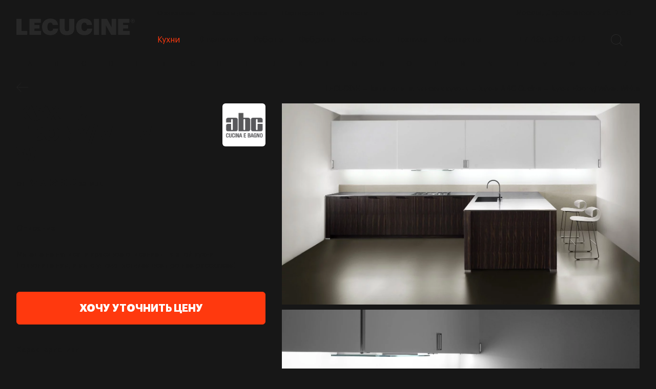

--- FILE ---
content_type: text/html; charset=UTF-8
request_url: https://lecucine.ru/italianskie-kuhni/abc-cucine/ebony-velvet-white.html
body_size: 37250
content:
<!DOCTYPE html>
<html xmlns="http://www.w3.org/1999/xhtml" xml:lang="ru" lang="ru" class="s1_site   ">
	<head><link rel="canonical" href="https://lecucine.ru/italianskie-kuhni/abc-cucine/ebony-velvet-white.html" />
		<title>Итальянская кухня Ebony/Velvet White бренд ABC Cucine - под заказ в Москве из Италии.</title>
		<meta name="viewport" content="initial-scale=1.0, width=device-width" />
		<meta name="HandheldFriendly" content="true" />
		<meta name="yes" content="yes" />
		<meta name="apple-mobile-web-app-status-bar-style" content="black" />
		<meta name="SKYPE_TOOLBAR" content="SKYPE_TOOLBAR_PARSER_COMPATIBLE" />
		<meta http-equiv="Content-Type" content="text/html; charset=UTF-8" />
<meta name="keywords" content="итальянские кухни, итальянские кухни в москве, купить итальянскую кухню, итальянские кухни на заказ, итальянские кухни интернет магазин" />
<meta name="description" content="Заказать итальянскую кухню Ebony/Velvet White за 449'000 от фабрики ABC Cucine в Москве. Время изготовления 45 – 60 дней, доставка за 14 – 21 день. По всем вопросам звоните +7 495 532–42–12." />

<link href="/bitrix/js/ui/design-tokens/dist/ui.design-tokens.css?175502750426358"  rel="stylesheet" />
<link href="/bitrix/js/ui/fonts/opensans/ui.font.opensans.css?17550275042555"  rel="stylesheet" />
<link href="/bitrix/js/main/popup/dist/main.popup.bundle.css?175502750331694"  rel="stylesheet" />
<link href="/local/templates/.default/components/bitrix/catalog/custom/style.css?17550275324242"  rel="stylesheet" />
<link href="/bitrix/templates/aspro-lite/css/animation/animate.min.css?175502950952789"  rel="stylesheet" />
<link href="/bitrix/panel/main/popup.css?175502752322696"  rel="stylesheet" />
<link href="/bitrix/templates/aspro-lite/components/bitrix/catalog.element/main_custom/style.css?17609629658001"  rel="stylesheet" />
<link href="/bitrix/templates/aspro-lite/css/jquery.fancybox.min.css?175502950913058"  rel="stylesheet" />
<link href="/bitrix/templates/aspro-lite/css/fancybox-gallery.min.css?17550295093528"  rel="stylesheet" />
<link href="/bitrix/templates/aspro-lite/css/detail.min.css?17550295092040"  rel="stylesheet" />
<link href="/bitrix/templates/aspro-lite/vendor/css/carousel/swiper/swiper-bundle.min.css?175502950915817"  rel="stylesheet" />
<link href="/bitrix/templates/aspro-lite/css/slider.swiper.min.css?17550295093564"  rel="stylesheet" />
<link href="/bitrix/templates/aspro-lite/css/slider.min.css?1755029509473"  rel="stylesheet" />
<link href="/bitrix/templates/aspro-lite/css/rounded-columns.min.css?17550295091033"  rel="stylesheet" />
<link href="/bitrix/templates/aspro-lite/css/gallery.min.css?17550295098471"  rel="stylesheet" />
<link href="/bitrix/templates/aspro-lite/css/rating.min.css?1755029509210"  rel="stylesheet" />
<link href="/bitrix/templates/aspro-lite/css/blocks/hint.min.css?17550295092352"  rel="stylesheet" />
<link href="/bitrix/templates/aspro-lite/css/chip.min.css?17550295091014"  rel="stylesheet" />
<link href="/local/templates/.default/components/bitrix/news.list/tizers-list-product/style.css?17550275323383"  rel="stylesheet" />
<link href="/local/templates/.default/components/bitrix/catalog.section/catalog_block_asoc/style.css?17550275323182"  rel="stylesheet" />
<link href="/bitrix/templates/aspro-lite/css/catalog.min.css?17550295098355"  rel="stylesheet" />
<link href="/bitrix/templates/aspro-lite/css/notice.min.css?17550295093001"  rel="stylesheet" />
<link href="/bitrix/templates/aspro-lite/css/catalog-block.min.css?17550295093974"  rel="stylesheet" />
<link href="/local/templates/.default/components/bitrix/news.list/works-list_custom_catalog_detail/style.css?17550275323882"  rel="stylesheet" />
<link href="/local/templates/.default/components/bitrix/news.list/appliance_catalog_detail/style.css?17550275323467"  rel="stylesheet" />
<link href="/local/templates/.default/components/bitrix/catalog.section/catalog_block_exp/style.css?17550275323276"  rel="stylesheet" />
<link href="/bitrix/templates/aspro-lite/components/bitrix/catalog.section/catalog_table/style.css?17550295096899"  rel="stylesheet" />
<link href="/bitrix/templates/aspro-lite/css/chars.min.css?17550295093313"  rel="stylesheet" />
<link href="/bitrix/templates/aspro-lite/css/bootstrap.css?1755029509114216"  data-template-style="true"  rel="stylesheet" />
<link href="/bitrix/templates/aspro-lite/css/theme-elements.min.css?17550295093440"  data-template-style="true"  rel="stylesheet" />
<link href="/bitrix/templates/aspro-lite/vendor/css/ripple.css?1755029509854"  data-template-style="true"  rel="stylesheet" />
<link href="/bitrix/templates/aspro-lite/css/buttons.css?175502950916715"  data-template-style="true"  rel="stylesheet" />
<link href="/bitrix/templates/aspro-lite/css/svg.css?17550295093506"  data-template-style="true"  rel="stylesheet" />
<link href="/bitrix/templates/aspro-lite/css/header.css?17550295097031"  data-template-style="true"  rel="stylesheet" />
<link href="/bitrix/templates/aspro-lite/css/footer.css?175502950914913"  data-template-style="true"  rel="stylesheet" />
<link href="/bitrix/templates/aspro-lite/css/mobile-header.css?17550295096481"  data-template-style="true"  rel="stylesheet" />
<link href="/bitrix/templates/aspro-lite/css/mobile-menu.css?17550295095869"  data-template-style="true"  rel="stylesheet" />
<link href="/bitrix/templates/aspro-lite/css/page-title-breadcrumb-pagination.css?17550295096322"  data-template-style="true"  rel="stylesheet" />
<link href="/bitrix/templates/aspro-lite/css/social-icons.css?17550295094457"  data-template-style="true"  rel="stylesheet" />
<link href="/bitrix/templates/aspro-lite/css/left-menu.css?17550295092406"  data-template-style="true"  rel="stylesheet" />
<link href="/bitrix/templates/aspro-lite/css/tabs.css?17550295095086"  data-template-style="true"  rel="stylesheet" />
<link href="/bitrix/templates/aspro-lite/css/bg-banner.css?17550295093571"  data-template-style="true"  rel="stylesheet" />
<link href="/bitrix/templates/aspro-lite/css/item-views.css?1755029509543"  data-template-style="true"  rel="stylesheet" />
<link href="/bitrix/templates/aspro-lite/css/blocks/countdown.css?17550295092150"  data-template-style="true"  rel="stylesheet" />
<link href="/bitrix/templates/aspro-lite/css/blocks/cross.css?1755029509974"  data-template-style="true"  rel="stylesheet" />
<link href="/bitrix/templates/aspro-lite/css/blocks/dark-light-theme.css?17550295093052"  data-template-style="true"  rel="stylesheet" />
<link href="/bitrix/templates/aspro-lite/css/blocks/flexbox.css?17550295092850"  data-template-style="true"  rel="stylesheet" />
<link href="/bitrix/templates/aspro-lite/css/blocks/grid-list.css?17550295097917"  data-template-style="true"  rel="stylesheet" />
<link href="/bitrix/templates/aspro-lite/css/blocks/gutters.css?17550295091289"  data-template-style="true"  rel="stylesheet" />
<link href="/bitrix/templates/aspro-lite/css/blocks/hint.css?17550295093439"  data-template-style="true"  rel="stylesheet" />
<link href="/bitrix/templates/aspro-lite/css/blocks/images.css?17550295091963"  data-template-style="true"  rel="stylesheet" />
<link href="/bitrix/templates/aspro-lite/css/blocks/line-block.css?17550295097554"  data-template-style="true"  rel="stylesheet" />
<link href="/bitrix/templates/aspro-lite/css/blocks/mobile-scrolled.css?17550295091127"  data-template-style="true"  rel="stylesheet" />
<link href="/bitrix/templates/aspro-lite/css/blocks/popup.css?17550295096835"  data-template-style="true"  rel="stylesheet" />
<link href="/bitrix/templates/aspro-lite/css/blocks/prices.css?1755029509679"  data-template-style="true"  rel="stylesheet" />
<link href="/bitrix/templates/aspro-lite/css/blocks/scroller.css?17550295092249"  data-template-style="true"  rel="stylesheet" />
<link href="/bitrix/templates/aspro-lite/css/blocks/social-list.css?1755029509382"  data-template-style="true"  rel="stylesheet" />
<link href="/bitrix/templates/aspro-lite/css/blocks/sticker.css?17550295092363"  data-template-style="true"  rel="stylesheet" />
<link href="/bitrix/templates/aspro-lite/css/blocks/sticky.css?1755029509240"  data-template-style="true"  rel="stylesheet" />
<link href="/bitrix/templates/.default/ajax/ajax.css?1755027520448"  data-template-style="true"  rel="stylesheet" />
<link href="/local/templates/.default/components/bitrix/menu/header_custom/style.css?175502753218729"  data-template-style="true"  rel="stylesheet" />
<link href="/bitrix/templates/aspro-lite/css/dropdown-select.min.css?17550295091699"  data-template-style="true"  rel="stylesheet" />
<link href="/local/templates/.default/components/bitrix/search.title/corp_custom/style.css?17550275325871"  data-template-style="true"  rel="stylesheet" />
<link href="/local/templates/.default/components/bitrix/breadcrumb/breadcrumbs-custom/style.css?17550275323011"  data-template-style="true"  rel="stylesheet" />
<link href="/bitrix/components/aspro/marketing.popup.lite/templates/.default/style.css?17550275235816"  data-template-style="true"  rel="stylesheet" />
<link href="/bitrix/templates/aspro-lite/styles.css?175550085131923"  data-template-style="true"  rel="stylesheet" />
<link href="/bitrix/templates/aspro-lite/template_styles.css?175550085123176"  data-template-style="true"  rel="stylesheet" />
<link href="/bitrix/templates/aspro-lite/css/form.css?175502950927854"  data-template-style="true"  rel="stylesheet" />
<link href="/bitrix/templates/aspro-lite/css/colored.css?17550295097525"  data-template-style="true"  rel="stylesheet" />
<link href="/bitrix/templates/aspro-lite/css/responsive.css?17550295091697"  data-template-style="true"  rel="stylesheet" />
<link href="/bitrix/templates/aspro-lite/css/custom.css?176096269922259"  data-template-style="true"  rel="stylesheet" />
<script>if(!window.BX)window.BX={};if(!window.BX.message)window.BX.message=function(mess){if(typeof mess==='object'){for(let i in mess) {BX.message[i]=mess[i];} return true;}};</script>
<script>(window.BX||top.BX).message({"JS_CORE_LOADING":"Загрузка...","JS_CORE_NO_DATA":"- Нет данных -","JS_CORE_WINDOW_CLOSE":"Закрыть","JS_CORE_WINDOW_EXPAND":"Развернуть","JS_CORE_WINDOW_NARROW":"Свернуть в окно","JS_CORE_WINDOW_SAVE":"Сохранить","JS_CORE_WINDOW_CANCEL":"Отменить","JS_CORE_WINDOW_CONTINUE":"Продолжить","JS_CORE_H":"ч","JS_CORE_M":"м","JS_CORE_S":"с","JSADM_AI_HIDE_EXTRA":"Скрыть лишние","JSADM_AI_ALL_NOTIF":"Показать все","JSADM_AUTH_REQ":"Требуется авторизация!","JS_CORE_WINDOW_AUTH":"Войти","JS_CORE_IMAGE_FULL":"Полный размер"});</script>

<script src="/bitrix/js/main/core/core.js?1755027503512406"></script>

<script>BX.Runtime.registerExtension({"name":"main.core","namespace":"BX","loaded":true});</script>
<script>BX.setJSList(["\/bitrix\/js\/main\/core\/core_ajax.js","\/bitrix\/js\/main\/core\/core_promise.js","\/bitrix\/js\/main\/polyfill\/promise\/js\/promise.js","\/bitrix\/js\/main\/loadext\/loadext.js","\/bitrix\/js\/main\/loadext\/extension.js","\/bitrix\/js\/main\/polyfill\/promise\/js\/promise.js","\/bitrix\/js\/main\/polyfill\/find\/js\/find.js","\/bitrix\/js\/main\/polyfill\/includes\/js\/includes.js","\/bitrix\/js\/main\/polyfill\/matches\/js\/matches.js","\/bitrix\/js\/ui\/polyfill\/closest\/js\/closest.js","\/bitrix\/js\/main\/polyfill\/fill\/main.polyfill.fill.js","\/bitrix\/js\/main\/polyfill\/find\/js\/find.js","\/bitrix\/js\/main\/polyfill\/matches\/js\/matches.js","\/bitrix\/js\/main\/polyfill\/core\/dist\/polyfill.bundle.js","\/bitrix\/js\/main\/core\/core.js","\/bitrix\/js\/main\/polyfill\/intersectionobserver\/js\/intersectionobserver.js","\/bitrix\/js\/main\/lazyload\/dist\/lazyload.bundle.js","\/bitrix\/js\/main\/polyfill\/core\/dist\/polyfill.bundle.js","\/bitrix\/js\/main\/parambag\/dist\/parambag.bundle.js"]);
</script>
<script>(window.BX||top.BX).message({"CT_BST_SEARCH_BUTTON2":"Найти","SEARCH_IN_SITE_FULL":"По всему сайту","SEARCH_IN_SITE":"Везде","SEARCH_IN_CATALOG_FULL":"По каталогу","SEARCH_IN_CATALOG":"Каталог"});</script>
<script>BX.Runtime.registerExtension({"name":"aspro_searchtitle","namespace":"window","loaded":true});</script>
<script>BX.Runtime.registerExtension({"name":"ui.design-tokens","namespace":"window","loaded":true});</script>
<script>BX.Runtime.registerExtension({"name":"ui.fonts.opensans","namespace":"window","loaded":true});</script>
<script>BX.Runtime.registerExtension({"name":"main.popup","namespace":"BX.Main","loaded":true});</script>
<script>BX.Runtime.registerExtension({"name":"popup","namespace":"window","loaded":true});</script>
<script>BX.Runtime.registerExtension({"name":"main.pageobject","namespace":"window","loaded":true});</script>
<script>(window.BX||top.BX).message({"JS_CORE_LOADING":"Загрузка...","JS_CORE_NO_DATA":"- Нет данных -","JS_CORE_WINDOW_CLOSE":"Закрыть","JS_CORE_WINDOW_EXPAND":"Развернуть","JS_CORE_WINDOW_NARROW":"Свернуть в окно","JS_CORE_WINDOW_SAVE":"Сохранить","JS_CORE_WINDOW_CANCEL":"Отменить","JS_CORE_WINDOW_CONTINUE":"Продолжить","JS_CORE_H":"ч","JS_CORE_M":"м","JS_CORE_S":"с","JSADM_AI_HIDE_EXTRA":"Скрыть лишние","JSADM_AI_ALL_NOTIF":"Показать все","JSADM_AUTH_REQ":"Требуется авторизация!","JS_CORE_WINDOW_AUTH":"Войти","JS_CORE_IMAGE_FULL":"Полный размер"});</script>
<script>BX.Runtime.registerExtension({"name":"window","namespace":"window","loaded":true});</script>
<script>BX.Runtime.registerExtension({"name":"aspro_fancybox","namespace":"window","loaded":true});</script>
<script>BX.Runtime.registerExtension({"name":"aspro_detail","namespace":"window","loaded":true});</script>
<script>BX.Runtime.registerExtension({"name":"aspro_swiper_init","namespace":"window","loaded":true});</script>
<script>BX.Runtime.registerExtension({"name":"aspro_swiper","namespace":"window","loaded":true});</script>
<script>BX.Runtime.registerExtension({"name":"aspro_swiper_events","namespace":"window","loaded":true});</script>
<script>BX.Runtime.registerExtension({"name":"aspro_rounded_columns","namespace":"window","loaded":true});</script>
<script>BX.Runtime.registerExtension({"name":"aspro_viewed","namespace":"window","loaded":true});</script>
<script>BX.Runtime.registerExtension({"name":"aspro_gallery","namespace":"window","loaded":true});</script>
<script>BX.Runtime.registerExtension({"name":"aspro_stores_amount","namespace":"window","loaded":true});</script>
<script>BX.Runtime.registerExtension({"name":"aspro_rating","namespace":"window","loaded":true});</script>
<script>BX.Runtime.registerExtension({"name":"aspro_hint","namespace":"window","loaded":true});</script>
<script>BX.Runtime.registerExtension({"name":"aspro_chip","namespace":"window","loaded":true});</script>
<script>BX.Runtime.registerExtension({"name":"aspro_catalog","namespace":"window","loaded":true});</script>
<script>(window.BX||top.BX).message({"NOTICE_ADDED2CART":"В корзине","NOTICE_CLOSE":"Закрыть","NOTICE_MORE":"и ещё #COUNT# #PRODUCTS#","NOTICE_PRODUCT0":"товаров","NOTICE_PRODUCT1":"товар","NOTICE_PRODUCT2":"товара","NOTICE_ERROR":"Ошибка","NOTICE_REQUEST_ERROR":"Ошибка запроса","NOTICE_AUTHORIZED":"Вы успешно авторизовались","NOTICE_ADDED2COMPARE":"В сравнении","NOTICE_ADDED2FAVORITE":"В избранном","NOTICE_ADDED2SUBSCRIBE":"Вы подписались","NOTICE_REMOVED_FROM_COMPARE":"Удалено из сравнения","NOTICE_REMOVED_FROM_FAVORITE":"Удалено из избранного","NOTICE_REMOVED_FROM_SUBSCRIBE":"Удалено из подписки"});</script>
<script>BX.Runtime.registerExtension({"name":"aspro_notice","namespace":"window","loaded":true});</script>
<script>BX.Runtime.registerExtension({"name":"aspro_catalog_block","namespace":"window","loaded":true});</script>
<script>BX.Runtime.registerExtension({"name":"aspro_select_offer_load","namespace":"window","loaded":true});</script>
<script>BX.Runtime.registerExtension({"name":"aspro_chars","namespace":"window","loaded":true});</script>
<script>BX.Runtime.registerExtension({"name":"aspro_hover_block","namespace":"window","loaded":true});</script>
<script>(window.BX||top.BX).message({"LANGUAGE_ID":"ru","FORMAT_DATE":"DD.MM.YYYY","FORMAT_DATETIME":"DD.MM.YYYY HH:MI:SS","COOKIE_PREFIX":"BITRIX_SM","SERVER_TZ_OFFSET":"10800","UTF_MODE":"Y","SITE_ID":"s1","SITE_DIR":"\/","USER_ID":"","SERVER_TIME":1762029688,"USER_TZ_OFFSET":0,"USER_TZ_AUTO":"Y","bitrix_sessid":"418162358fc631813b9143e386000a0e"});</script>


<script src="/bitrix/js/main/ajax.js?175502750335509"></script>
<script src="/bitrix/js/main/popup/dist/main.popup.bundle.js?1755027503119074"></script>
<script src="/bitrix/js/main/pageobject/pageobject.js?1755027503864"></script>
<script src="/bitrix/js/main/core/core_window.js?175502750398766"></script>
<script src="https://challenges.cloudflare.com/turnstile/v0/api.js" async defer></script>
<script>BX.message({'JS_REQUIRED':'Заполните это поле!','JS_FORMAT':'Неверный формат!','JS_FILE_EXT':'Недопустимое расширение файла!','JS_PASSWORD_COPY':'Пароли не совпадают!','JS_PASSWORD_LENGTH':'Минимум 6 символов!','JS_ERROR':'Неверно заполнено поле!','JS_FILE_SIZE':'Максимальный размер 5мб!','JS_FILE_BUTTON_NAME':'Выберите файл','JS_FILE_DEFAULT':'Файл не найден','JS_DATE':'Некорректная дата!','JS_DATETIME':'Некорректная дата/время!','JS_REQUIRED_LICENSES':'Согласитесь с условиями','JS_REQUIRED_OFFER':'Согласитесь с условиями','JS_INVALID_NUMBER':'Неверный номер','JS_INVALID_COUNTRY_CODE':'Неверный код страны','JS_TOO_SHORT':'Номер слишком короткий','JS_TOO_LONG':'Номер слишком длинный','S_CALLBACK':'Заказать звонок','S_QUESTION':'Задать вопрос','S_ASK_QUESTION':'Задать вопрос','S_FEEDBACK':'Оставить отзыв','ERROR_INCLUDE_MODULE_DIGITAL_TITLE':'Ошибка подключения модуля &laquo;Аспро: ЛайтШоп&raquo;','ERROR_INCLUDE_MODULE_DIGITAL_TEXT':'Ошибка подключения модуля &laquo;Аспро: ЛайтШоп&raquo;.<br />Пожалуйста установите модуль и повторите попытку','S_SERVICES':'Наши услуги','S_SERVICES_SHORT':'Услуги','S_TO_ALL_SERVICES':'Все услуги','S_CATALOG':'Каталог товаров','S_CATALOG_SHORT':'Каталог','S_TO_ALL_CATALOG':'Весь каталог','S_CATALOG_FAVORITES':'Наши товары','S_CATALOG_FAVORITES_SHORT':'Товары','S_NEWS':'Новости','S_TO_ALL_NEWS':'Все новости','S_COMPANY':'О компании','S_OTHER':'Прочее','S_CONTENT':'Контент','T_JS_ARTICLE':'Артикул: ','T_JS_NAME':'Наименование: ','T_JS_PRICE':'Цена: ','T_JS_QUANTITY':'Количество: ','T_JS_SUMM':'Сумма: ','FANCY_CLOSE':'Закрыть','FANCY_NEXT':'Вперед','FANCY_PREV':'Назад','CUSTOM_COLOR_CHOOSE':'Выбрать','CUSTOM_COLOR_CANCEL':'Отмена','S_MOBILE_MENU':'Меню','DIGITAL_T_MENU_BACK':'Назад','DIGITAL_T_MENU_CALLBACK':'Обратная связь','DIGITAL_T_MENU_CONTACTS_TITLE':'Будьте на связи','TITLE_BASKET':'В корзине товаров на #SUMM#','BASKET_SUMM':'#SUMM#','EMPTY_BASKET':'Корзина пуста','TITLE_BASKET_EMPTY':'Корзина пуста','BASKET':'Корзина','SEARCH_TITLE':'Поиск','SOCIAL_TITLE':'Оставайтесь на связи','LOGIN':'Войти','MY_CABINET':'Кабинет','SUBSCRIBE_TITLE':'Будьте всегда в курсе','HEADER_SCHEDULE':'Время работы','SEO_TEXT':'SEO описание','COMPANY_IMG':'Картинка компании','COMPANY_TEXT':'Описание компании','JS_RECAPTCHA_ERROR':'Пройдите проверку','JS_PROCESSING_ERROR':'Согласитесь с условиями!','CONFIG_SAVE_SUCCESS':'Настройки сохранены','CONFIG_SAVE_FAIL':'Ошибка сохранения настроек','CLEAR_FILE':'Отменить','ALL_SECTIONS_PROJECT':'Все проекты','RELOAD_PAGE':'Обновить страницу','REFRESH':'Поменять картинку','RECAPTCHA_TEXT':'Подтвердите, что вы не робот','SHOW':'Еще','HIDE':'Скрыть','FILTER_EXPAND_VALUES':'Показать все','FILTER_HIDE_VALUES':'Свернуть','COUNTDOWN_SEC':'сек','COUNTDOWN_MIN':'мин','COUNTDOWN_HOUR':'час','COUNTDOWN_DAY0':'дн','COUNTDOWN_DAY1':'дн','COUNTDOWN_DAY2':'дн','COUNTDOWN_WEAK0':'Недель','COUNTDOWN_WEAK1':'Неделя','COUNTDOWN_WEAK2':'Недели','COUNTDOWN_MONTH0':'Месяцев','COUNTDOWN_MONTH1':'Месяц','COUNTDOWN_MONTH2':'Месяца','COUNTDOWN_YEAR0':'Лет','COUNTDOWN_YEAR1':'Год','COUNTDOWN_YEAR2':'Года','COUNTDOWN_COMPACT_SEC':'с','COUNTDOWN_COMPACT_MIN':'м','COUNTDOWN_COMPACT_HOUR':'ч','COUNTDOWN_COMPACT_DAY':'д','COUNTDOWN_COMPACT_WEAK':'н','COUNTDOWN_COMPACT_MONTH':'м','COUNTDOWN_COMPACT_YEAR0':'л','COUNTDOWN_COMPACT_YEAR1':'г','BASKET_PRINT_BUTTON':'Распечатать','BASKET_CLEAR_ALL_BUTTON':'Очистить','BASKET_QUICK_ORDER_BUTTON':'Быстрый заказ','BASKET_CONTINUE_BUTTON':'Продолжить покупки','BASKET_ORDER_BUTTON':'Оформить заказ','SHARE_BUTTON':'Поделиться','BASKET_CHANGE_TITLE':'Ваш заказ','BASKET_CHANGE_LINK':'Изменить','MORE_INFO_SKU':'Купить','ITEM_ECONOMY':'Экономия','ITEM_ARTICLE':'Артикул: ','JS_FORMAT_ORDER':'имеет неверный формат','JS_BASKET_COUNT_TITLE':'В корзине товаров на SUMM','POPUP_VIDEO':'Видео','POPUP_GIFT_TEXT':'Нашли что-то особенное? Намекните другу о подарке!','ORDER_FIO_LABEL':'Ф.И.О.','ORDER_PHONE_LABEL':'Телефон','ORDER_REGISTER_BUTTON':'Регистрация','PRICES_TYPE':'Варианты цен','FILTER_HELPER_VALUES':' знач.','SHOW_MORE_SCU_MAIN':'Еще #COUNT#','SHOW_MORE_SCU_1':'предложение','SHOW_MORE_SCU_2':'предложения','SHOW_MORE_SCU_3':'предложений','PARENT_ITEM_NOT_FOUND':'Не найден основной товар для услуги в корзине. Обновите страницу и попробуйте снова.','S_FAVORITE':'Избранное','S_COMPARE':'Сравнение','/var/www/www-root/data/www/lecucine.ru/bitrix/modules/main/lang/ru/classes/general/user.php':{'main_user_captcha_error':'Не пройдена проверка от автоматических сообщений','MAIN_FUNCTION_REGISTER_CAPTCHA':'Не пройдена проверка от автоматических сообщений'},'/var/www/www-root/data/www/lecucine.ru/bitrix/modules/form/lang/ru/include.php':{'FORM_WRONG_CAPTCHA':'Не пройдена проверка от автоматических сообщений'},'/var/www/www-root/data/www/lecucine.ru/bitrix/components/bitrix/iblock.element.add.form/lang/ru/component.php':{'IBLOCK_FORM_WRONG_CAPTCHA':'Не пройдена проверка от автоматических сообщений'},'':{'B_B_PC_CAPTCHA_ERROR':'Не пройдена проверка от автоматических сообщений'},'/var/www/www-root/data/www/lecucine.ru/bitrix/components/bitrix/catalog.product.subscribe/lang/ru/ajax.php':{'CPSA_INCCORECT_INPUT_CAPTHA':'Не пройдена проверка от автоматических сообщений'},'/var/www/www-root/data/www/lecucine.ru/bitrix/components/bitrix/forum.comments/lang/ru/class.php':{'POSTM_CAPTCHA':'Не пройдена проверка от автоматических сообщений'},'/var/www/www-root/data/www/lecucine.ru/bitrix/components/bitrix/forum.message.send/lang/ru/component.php':{'F_BAD_CAPTCHA':'Не пройдена проверка от автоматических сообщений'},'/var/www/www-root/data/www/lecucine.ru/bitrix/components/bitrix/main.feedback/lang/ru/component.php':{'MF_CAPTCHA_WRONG':'Не пройдена проверка от автоматических сообщений','MF_CAPTHCA_EMPTY':'Не пройдена проверка от автоматических сообщений'},'/var/www/www-root/data/www/lecucine.ru/bitrix/components/bitrix/main.register/lang/ru/component.php':{'REGISTER_WRONG_CAPTCHA':'Не пройдена проверка от автоматических сообщений'},'/var/www/www-root/data/www/lecucine.ru/bitrix/components/bitrix/sale.notice.product/lang/ru/component.php':{'NOTIFY_NO_CAPTHA':'Не пройдена проверка от автоматических сообщений'},'/var/www/www-root/data/www/lecucine.ru/bitrix/modules/vote/lang/ru/classes/general/vote.php':{'VOTE_BAD_CAPTCHA':'Не пройдена проверка от автоматических сообщений'},'/var/www/www-root/data/www/lecucine.ru/bitrix/components/bitrix/blog.post.comment.list/lang/ru/class.php':{'B_B_PC_CAPTCHA_ERROR':'Не пройдена проверка от автоматических сообщений'},'/var/www/www-root/data/www/lecucine.ru/bitrix/components/bitrix/blog.post.comment/lang/ru/class.php':{'B_B_PC_CAPTCHA_ERROR':'Не пройдена проверка от автоматических сообщений'}})</script>
<style>html {--border-radius:8px;--theme-base-color:#ff390e;--theme-base-opacity-color:#ff390e1a;--theme-more-color:#ff390e;--theme-outer-border-radius:8px;--theme-text-transform:none;--theme-letter-spacing:normal;--theme-button-font-size:0%;--theme-button-padding-2px:0%;--theme-button-padding-1px:0%;--theme-more-color-hue:11;--theme-more-color-saturation:100%;--theme-more-color-lightness:53%;--theme-base-color-hue:11;--theme-base-color-saturation:100%;--theme-base-color-lightness:53%;--theme-lightness-hover-diff:6%;}</style>
<link href="https://fonts.gstatic.com" rel="preconnect" crossorigin>
<link href="https://fonts.googleapis.com/css?family=Inter:300italic,400italic,500italic,600italic,700italic,300,400,500,600,700&subset=latin,cyrillic-ext&display=swap" rel="preload" as="style" crossorigin>
<link rel="stylesheet" href="https://fonts.googleapis.com/css?family=Inter:300italic,400italic,500italic,600italic,700italic,300,400,500,600,700&subset=latin,cyrillic-ext&display=swap" crossorigin>
<style>html {font-size:16px;--theme-font-family:Inter;--theme-font-title-family:var(--theme-font-family);--theme-font-title-weight:600;}</style>
<style>html {--theme-page-width: 1500px;--theme-page-width-padding: 32px}</style>

            <script src="/bitrix/templates/aspro-lite/js/app.js?17550295095512"></script>
            <script data-skip-moving="true" src="/bitrix/js/main/jquery/jquery-3.6.0.min.js"></script>
            <script data-skip-moving="true" src="/bitrix/templates/aspro-lite/js/speed.min.js?=1755029509"></script>
        
<link href="/bitrix/templates/aspro-lite/css/print.css?175502950916634" data-template-style="true" rel="stylesheet" media="print">
<script>window.lazySizesConfig = window.lazySizesConfig || {};lazySizesConfig.loadMode = 1;lazySizesConfig.expand = 200;lazySizesConfig.expFactor = 1;lazySizesConfig.hFac = 0.1;window.lazySizesConfig.loadHidden = false;</script>
<script src="/bitrix/templates/aspro-lite/vendor/lazysizes.min.js" data-skip-moving="true" defer=""></script>
<script src="/bitrix/templates/aspro-lite/vendor/ls.unveilhooks.min.js" data-skip-moving="true" defer=""></script>
<link rel="shortcut icon" href="/upload/dev2fun.imagecompress/webp/favicon.webp" type="image/png" />
<link rel="apple-touch-icon" sizes="180x180" href="/upload/dev2fun.imagecompress/webp/CLite/fa4/sphl4pjclyi5y69uabrd7bu8w4fpz41o/apple-touch-icon.webp" />
<meta property="og:description" content="Заказать итальянскую кухню Ebony/Velvet White за 449'000 от фабрики ABC Cucine в Москве. Время изготовления 45 – 60 дней, доставка за 14 – 21 день. По всем вопросам звоните +7 495 532–42–12." />
<meta property="og:image" content="https://lecucine.ru/upload/dev2fun.imagecompress/webp/iblock/b71/ysco1fivazdyby03lb3csr9gdcy54pty/Abc_cucine_ebonyvelvet_white_1.webp" />
<link rel="image_src" href="https://lecucine.ru/upload/dev2fun.imagecompress/webp/iblock/b71/ysco1fivazdyby03lb3csr9gdcy54pty/Abc_cucine_ebonyvelvet_white_1.webp"  />
<meta property="og:title" content="Итальянская кухня Ebony/Velvet White бренд ABC Cucine - под заказ в Москве из Италии." />
<meta property="og:type" content="website" />
<meta property="og:url" content="https://lecucine.ru/italianskie-kuhni/abc-cucine/ebony-velvet-white.html" />



<script src="/bitrix/templates/aspro-lite/js/observer.js?17550295097026"></script>
<script src="/bitrix/templates/aspro-lite/vendor/bootstrap.js?175502950927908"></script>
<script src="/bitrix/templates/aspro-lite/vendor/jquery.cookie.js?17550295092426"></script>
<script src="/bitrix/templates/aspro-lite/vendor/jquery.validate.min.js?175502950922254"></script>
<script src="/bitrix/templates/aspro-lite/vendor/js/ripple.js?17550295094702"></script>
<script src="/bitrix/templates/aspro-lite/js/detectmobilebrowser.js?17550295092203"></script>
<script src="/bitrix/templates/aspro-lite/js/matchMedia.js?17550295091585"></script>
<script src="/bitrix/templates/aspro-lite/js/jquery.actual.min.js?17550295091239"></script>
<script src="/bitrix/templates/aspro-lite/js/jquery-ui.min.js?175502950932162"></script>
<script src="/bitrix/templates/aspro-lite/js/jqModal.js?175502950911178"></script>
<script src="/bitrix/templates/aspro-lite/js/scrollTabs.js?175502950914271"></script>
<script src="/bitrix/templates/aspro-lite/js/blocks/controls.js?17550295095838"></script>
<script src="/bitrix/templates/aspro-lite/js/blocks/dropdown-product.js?17550295091319"></script>
<script src="/bitrix/templates/aspro-lite/js/blocks/hint.js?1755029509677"></script>
<script src="/bitrix/templates/aspro-lite/js/blocks/tabs-history.js?17550295091406"></script>
<script src="/bitrix/templates/aspro-lite/js/general.js?1755029510155897"></script>
<script src="/bitrix/templates/aspro-lite/js/custom.js?17579248581584"></script>
<script src="/bitrix/templates/aspro-lite/js/metrika.goals.min.js?17550295097001"></script>
<script src="/bitrix/templates/aspro-lite/js/logo.min.js?17550295093294"></script>
<script src="/local/typographer/jquery.typographer.js?17550275321810"></script>
<script src="/local/templates/.default/components/bitrix/menu/header_custom/script.js?17550275324329"></script>
<script src="/bitrix/templates/aspro-lite/js/phones.js?17550295091157"></script>
<script src="/bitrix/components/bitrix/search.title/script.js?175502752210542"></script>
<script src="/local/templates/.default/components/bitrix/search.title/corp_custom/script.js?175502753211473"></script>
<script src="/bitrix/templates/aspro-lite/js/searchtitle.min.js?17550295091414"></script>
<script src="/bitrix/templates/aspro-lite/components/bitrix/menu/left/script.js?17550295091294"></script>
<script src="/local/templates/.default/components/bitrix/menu/footer-menu-custom/script.js?17550275321294"></script>
<script src="/bitrix/components/aspro/marketing.popup.lite/templates/.default/script.js?17550275231465"></script>
<script src="/bitrix/templates/aspro-lite/js/jquery.inputmask.bundle.min.js?175502950970933"></script>
<script src="/local/templates/.default/components/bitrix/catalog/custom/script.js?17550275324346"></script>
<script src="/bitrix/templates/aspro-lite/js/jquery.history.js?175502950921571"></script>
<script src="/bitrix/templates/aspro-lite/components/bitrix/catalog.element/main_custom/script.js?17550275218697"></script>
<script src="/bitrix/templates/aspro-lite/js/jquery.fancybox.min.js?175502950967390"></script>
<script src="/bitrix/templates/aspro-lite/js/slider.swiper.min.js?17550295091477"></script>
<script src="/bitrix/templates/aspro-lite/vendor/js/carousel/swiper/swiper-bundle.min.js?1755029509158093"></script>
<script src="/bitrix/templates/aspro-lite/js/slider.swiper.galleryEvents.min.js?1755029509968"></script>
<script src="/bitrix/templates/aspro-lite/js/viewed.min.js?17550295092176"></script>
<script src="/bitrix/templates/aspro-lite/js/gallery.min.js?1755029509572"></script>
<script src="/bitrix/templates/aspro-lite/js/conditional/stores_amount.min.js?1755029509909"></script>
<script src="/local/templates/.default/components/bitrix/news.list/tizers-list-product/script.js?17550275323023"></script>
<script src="/local/templates/.default/components/bitrix/catalog.section/catalog_block_asoc/script.js?175502753211338"></script>
<script src="/bitrix/templates/aspro-lite/js/notice.min.js?175502950917378"></script>
<script src="/local/templates/.default/components/bitrix/catalog.section/catalog_block_exp/script.js?175502753211344"></script>
<script src="/bitrix/templates/aspro-lite/components/bitrix/catalog.section/catalog_table/script.js?17550295097397"></script>
<script src="/bitrix/templates/aspro-lite/js/select_offer_load.min.js?1755029509187"></script>
<script src="/bitrix/templates/aspro-lite/js/hover-block.min.js?1755029509715"></script>

				<style>html {--header-height:175px;}</style>	</head>
	<body class="block-wo-title  site_s1   side_left hide_menu_page region_confirm_normal header_fill_ fixed_n mfixed_y mfixed_view_always title_position_left mmenu_dropdown mheader-vcustom footer-vcustom fill_bg_ header-vcustom title-vcustom bottom-icons-panel_n with_phones theme-dark" id="main" data-site="/">
		<div class="bx_areas"><!-- Yandex.Metrika counter -->
<script>
    (function(m,e,t,r,i,k,a){
        m[i]=m[i]||function(){(m[i].a=m[i].a||[]).push(arguments)};
        m[i].l=1*new Date();
        for (var j = 0; j < document.scripts.length; j++) {if (document.scripts[j].src === r) { return; }}
        k=e.createElement(t),a=e.getElementsByTagName(t)[0],k.async=1,k.src=r,a.parentNode.insertBefore(k,a)
    })(window, document,'script','https://mc.yandex.ru/metrika/tag.js', 'ym');

    ym(25918253, 'init', {webvisor:true, clickmap:true, accurateTrackBounce:true, trackLinks:true});
</script>
<noscript><div><img class="lazyload "  src="[data-uri]" data-src="https://mc.yandex.ru/watch/25918253" style="position:absolute; left:-9999px;" alt="" /></div></noscript>
<!-- /Yandex.Metrika counter --></div>

		
		<div id="panel"></div>


						                                <script data-skip-moving="true">
            var solutionName = 'arLiteOptions';
            var arAsproOptions = window[solutionName] = ({});
            var arAsproCounters = {};
            var arBasketItems = {};
        </script>
        <script src="/bitrix/templates/aspro-lite/js/setTheme.php?site_id=s1&site_dir=/" data-skip-moving="true"></script>
        <script>

        if (arAsproOptions.SITE_ADDRESS){
            arAsproOptions.SITE_ADDRESS = arAsproOptions.SITE_ADDRESS.replace(/'/g, "");
        }

        window.basketJSParams = window.basketJSParams || [];
                BX.message({'MIN_ORDER_PRICE_TEXT':'<b>Минимальная сумма заказа #PRICE#<\/b><br/>Пожалуйста, добавьте еще товаров в корзину','LICENSES_TEXT':'Продолжая, \nЯ даю  <a href=\"/personalnye-dannye/\" target=\"_blank\">согласие на обработку персональных данных<\/a> в соответствии с <a href=\"/privacy-policy/\" target=\"_blank\">Политикой конфиденциальности<\/a>\n\n'});
        arAsproOptions.PAGES.FRONT_PAGE = window[solutionName].PAGES.FRONT_PAGE = "";
        arAsproOptions.PAGES.BASKET_PAGE = window[solutionName].PAGES.BASKET_PAGE = "";
        arAsproOptions.PAGES.ORDER_PAGE = window[solutionName].PAGES.ORDER_PAGE = "";
        arAsproOptions.PAGES.PERSONAL_PAGE = window[solutionName].PAGES.PERSONAL_PAGE = "";
        arAsproOptions.PAGES.CATALOG_PAGE = window[solutionName].PAGES.CATALOG_PAGE = "1";
        </script>
        <!--'start_frame_cache_options-block'-->            <script>
            var arAsproCounters = {'BASKET':{'ITEMS':[],'COUNT':'0','TITLE':'Корзина пуста'},'DELAY':{'ITEMS':[],'COUNT':'0'},'NOT_AVAILABLE':{'ITEMS':[],'COUNT':'0'},'COMPARE':{'ITEMS':[],'COUNT':'0','TITLE':'Список сравниваемых элементов'},'FAVORITE':{'ITEMS':[],'COUNT':'0','TITLE':'Избранные товары'},'SUBSCRIBE':{'ITEMS':[],'COUNT':'0','TITLE':'Подписка на товары'}};
            </script>
            <!--'end_frame_cache_options-block'-->
		<div class="body  hover_">
			<div class="body_media"></div>

						<div class="headers-container">				
				<div class="title-vcustom" data-ajax-block="HEADER" data-ajax-callback="headerInit">
										
<header class="header_custom header ">
    <div class="header__inner  header__inner--no-pt header__inner--paddings">

                <div class="header__main-part   header__main-part--long part-with-search" data-ajax-load-block="HEADER_MAIN_PART">
                                    <div class="logo">
                <a class="menu-light-icon-fill banner-light-icon-fill" href="/"><svg width="250" height="35" viewBox="0 0 250 35" fill="none" xmlns="http://www.w3.org/2000/svg">
<g style="mix-blend-mode:exclusion">
<path class="fill-dark-light" d="M72.1562 35C69.0972 35 66.4324 34.5895 64.1618 33.7686C61.9228 32.9161 60.0622 31.7321 58.58 30.2165C57.0978 28.701 55.9941 26.8854 55.2687 24.77C54.5434 22.6229 54.1808 20.2549 54.1808 17.6658V17.2869C54.1808 14.6662 54.6223 12.2982 55.5053 10.1827C56.3883 8.03563 57.6024 6.22012 59.1477 4.73613C60.7244 3.22057 62.585 2.05232 64.7295 1.23139C66.8739 0.410464 69.1918 0 71.6831 0C73.9537 0 76.035 0.26838 77.9272 0.80514C79.8193 1.3419 81.4592 2.16283 82.8468 3.26793C84.2343 4.34145 85.3539 5.71493 86.2053 7.38836C87.0568 9.0618 87.5771 11.051 87.7663 13.3559H76.6973C76.5396 11.7772 76.0508 10.5774 75.2309 9.75643C74.411 8.90392 73.2441 8.47767 71.7304 8.47767C69.7752 8.47767 68.2457 9.21967 67.142 10.7037C66.0382 12.1876 65.4863 14.3663 65.4863 17.2395V17.6184C65.4863 20.4601 66.0382 22.6387 67.142 24.1543C68.2457 25.6383 69.8383 26.3802 71.9196 26.3802C73.4333 26.3802 74.6948 25.9856 75.7039 25.1962C76.7131 24.3753 77.3122 23.1123 77.5015 21.4073H88.1921C88.0344 23.6491 87.5298 25.6225 86.6784 27.3275C85.8584 29.0009 84.7389 30.406 83.3198 31.5426C81.9007 32.6793 80.2451 33.5476 78.3529 34.1475C76.4608 34.7158 74.3952 35 72.1562 35Z" fill="white"/>
<path class="fill-dark-light" d="M10.7379 0.520973H0V34.3843H23.0369V26.0961H10.7379V0.520973Z" fill="white"/>
<path class="fill-dark-light" d="M51.5624 0.520973H27.5322V34.3843H52.3193V26.1434H38.2228V21.0758H48.8188V13.5453H38.2228V8.76184H51.5624V0.520973Z" fill="white"/>
<path class="fill-dark-light" d="M95.3667 31.3532C98.0472 33.7844 101.879 35 106.861 35C109.227 35 111.355 34.7158 113.247 34.1475C115.171 33.5792 116.811 32.6951 118.167 31.4953C119.523 30.2954 120.564 28.7799 121.289 26.9486C122.014 25.0857 122.377 22.8755 122.377 20.318V0.520973H111.592V19.9391C111.592 22.1809 111.277 23.8543 110.646 24.9594C110.015 26.0329 108.754 26.5697 106.861 26.5697C105.915 26.5697 105.127 26.4434 104.496 26.1908C103.866 25.9066 103.377 25.4962 103.03 24.9594C102.683 24.3911 102.431 23.6964 102.273 22.8755C102.147 22.0546 102.084 21.0916 102.084 19.9865V0.520973H91.3932V20.4127C91.3932 25.2752 92.7177 28.922 95.3667 31.3532Z" fill="white"/>
<path class="fill-dark-light" d="M144.06 35C141.001 35 138.336 34.5895 136.065 33.7686C133.826 32.9161 131.966 31.7321 130.483 30.2165C129.001 28.701 127.897 26.8854 127.172 24.77C126.447 22.6229 126.084 20.2549 126.084 17.6658V17.2869C126.084 14.6662 126.526 12.2982 127.409 10.1827C128.292 8.03563 129.506 6.22012 131.051 4.73613C132.628 3.22057 134.488 2.05232 136.633 1.23139C138.777 0.410464 141.095 0 143.586 0C145.857 0 147.938 0.26838 149.831 0.80514C151.723 1.3419 153.363 2.16283 154.75 3.26793C156.138 4.34145 157.257 5.71493 158.109 7.38836C158.96 9.0618 159.48 11.051 159.67 13.3559H148.601C148.443 11.7772 147.954 10.5774 147.134 9.75643C146.314 8.90392 145.148 8.47767 143.634 8.47767C141.679 8.47767 140.149 9.21967 139.045 10.7037C137.942 12.1876 137.39 14.3663 137.39 17.2395V17.6184C137.39 20.4601 137.942 22.6387 139.045 24.1543C140.149 25.6383 141.742 26.3802 143.823 26.3802C145.337 26.3802 146.598 25.9856 147.607 25.1962C148.616 24.3753 149.216 23.1123 149.405 21.4073H160.095C159.938 23.6491 159.433 25.6225 158.582 27.3275C157.762 29.0009 156.642 30.406 155.223 31.5426C153.804 32.6793 152.148 33.5476 150.256 34.1475C148.364 34.7158 146.299 35 144.06 35Z" fill="white"/>
<path class="fill-dark-light" d="M174.46 0.520973H163.628V34.3843H174.46V0.520973Z" fill="white"/>
<path class="fill-dark-light" d="M179.39 0.520973H191.405L201.008 18.4235V0.520973H210.421V34.3843H200.156L188.851 14.1137V34.3843H179.39V0.520973Z" fill="white"/>
<path class="fill-dark-light" d="M238.761 0.520973H214.731V34.3843H239.518V26.1434H225.421V21.0758H236.017V13.5453H225.421V8.76184H238.761V0.520973Z" fill="white"/>
<path class="fill-dark-light" fill-rule="evenodd" clip-rule="evenodd" d="M245.684 2.58418H244.18V6.88634H245.117V5.21656H245.567L246.602 6.88634H247.578L246.446 5.0594C246.706 4.98082 246.914 4.84986 247.071 4.66651C247.24 4.48316 247.325 4.22778 247.325 3.90037V3.88072C247.325 3.43545 247.175 3.10804 246.875 2.89849C246.576 2.68895 246.179 2.58418 245.684 2.58418ZM246.407 3.93966C246.407 4.35874 246.159 4.56828 245.664 4.56828H245.117V3.31103H245.664C245.899 3.31103 246.081 3.35687 246.211 3.44854C246.341 3.54022 246.407 3.69737 246.407 3.92001V3.93966Z" fill="white"/>
<path class="fill-dark-light" fill-rule="evenodd" clip-rule="evenodd" d="M243.965 8.79187C244.499 9.01451 245.065 9.12583 245.664 9.12583C246.263 9.12583 246.823 9.01451 247.344 8.79187C247.878 8.56923 248.34 8.26801 248.731 7.88822C249.122 7.49533 249.428 7.03695 249.649 6.5131C249.883 5.97615 250 5.3999 250 4.78437C250 4.18194 249.89 3.6188 249.668 3.09494C249.447 2.55799 249.141 2.09307 248.75 1.70018C248.36 1.30728 247.897 0.999518 247.364 0.77688C246.843 0.554241 246.276 0.442922 245.664 0.442922C245.052 0.442922 244.479 0.56079 243.945 0.796525C243.425 1.01916 242.969 1.32693 242.578 1.71982C242.188 2.11271 241.882 2.57763 241.66 3.11459C241.439 3.63844 241.328 4.20158 241.328 4.80402C241.328 5.41955 241.439 5.98924 241.66 6.5131C241.895 7.03695 242.207 7.49533 242.598 7.88822C242.988 8.26801 243.444 8.56923 243.965 8.79187ZM247.071 8.16324C246.641 8.3335 246.172 8.41862 245.664 8.41862C245.169 8.41862 244.701 8.3335 244.258 8.16324C243.828 7.97989 243.451 7.73106 243.125 7.41675C242.813 7.10243 242.565 6.72264 242.383 6.27736C242.201 5.83209 242.109 5.34097 242.109 4.80402C242.109 4.26707 242.194 3.77595 242.363 3.33068C242.546 2.8854 242.793 2.49905 243.106 2.17164C243.418 1.84424 243.789 1.5954 244.219 1.42515C244.662 1.2418 245.143 1.15013 245.664 1.15013C246.185 1.15013 246.66 1.2418 247.09 1.42515C247.533 1.5954 247.911 1.84424 248.223 2.17164C248.536 2.48596 248.776 2.86575 248.946 3.31103C249.128 3.75631 249.219 4.24742 249.219 4.78437C249.219 5.32133 249.128 5.81244 248.946 6.25772C248.763 6.70299 248.509 7.08934 248.184 7.41675C247.871 7.73106 247.5 7.97989 247.071 8.16324Z" fill="white"/>
</g>
</svg></a>            </div>
            <div id="main-navigation" class="flex-grow-1">
                <div class="menu-wrapper">
                    <div class="menu-top flex-block">
                                                <div class="header__top-item header-menu flex-1">
                            <nav class="mega-menu sliced">
                                    <div class="catalog_icons_">
        <div class="header-menu__wrapper">
                                            <div class="header-menu__item unvisible header-menu__item--first  ">
                    <a class="header-menu__link header-menu__link--top-level light-opacity-hover fill-theme-hover banner-light-text dark_link  " href="/about/">
                                                <span class="header-menu__title">
                            О компании                        </span>
                                            </a>
                                                                                                </div>
                                                            <div class="header-menu__item unvisible   ">
                    <a class="header-menu__link header-menu__link--top-level light-opacity-hover fill-theme-hover banner-light-text dark_link  " href="/dostavka-kuhon-iz-italii/">
                                                <span class="header-menu__title">
                            Заказ и доставка                        </span>
                                            </a>
                                                                                                </div>
                                                            <div class="header-menu__item unvisible   ">
                    <a class="header-menu__link header-menu__link--top-level light-opacity-hover fill-theme-hover banner-light-text dark_link  " href="/partners/">
                                                <span class="header-menu__title">
                            Партнерство                        </span>
                                            </a>
                                                                                                </div>
                                                            <div class="header-menu__item unvisible  header-menu__item--last ">
                    <a class="header-menu__link header-menu__link--top-level light-opacity-hover fill-theme-hover banner-light-text dark_link  " href="/announcements/">
                                                <span class="header-menu__title">
                            Новости                        </span>
                                            </a>
                                                                                                </div>
                            
                            <div class="header-menu__item header-menu__item--more-items unvisible">
                    <div class="header-menu__link banner-light-icon-fill fill-dark-light-block light-opacity-hover">
                        <i class="svg inline  inline " aria-hidden="true"><svg width="15" height="3" ><use xlink:href="/bitrix/templates/aspro-lite/images/svg/header_icons.svg?1755029509#dots-15-3"></use></svg></i>                    </div>
                    <div class="header-menu__dropdown-menu dropdown-menu-wrapper dropdown-menu-wrapper--visible dropdown-menu-wrapper--woffset">
                        <ul class="header-menu__more-items-list dropdown-menu-inner rounded-x"></ul>
                    </div>


                </div>
                    </div>
    </div>
    <script data-skip-moving="true">
        if (typeof topMenuAction !== 'function') {
            function topMenuAction() {
                //CheckTopMenuPadding();
                //CheckTopMenuOncePadding();
                if (typeof CheckTopMenuDotted !== 'function') {
                    let timerID = setInterval(function() {
                        if (typeof CheckTopMenuDotted === 'function') {
                            CheckTopMenuDotted();
                            clearInterval(timerID);
                        }
                    }, 100);
                } else {
                    CheckTopMenuDotted();
                }
            }
        }
    </script>
                            </nav>
                        </div>
                                                                        
            <div class="header__top-item header__address " data-ajax-load-block="HEADER_TOGGLE_ADDRESS">
                
                                                <div class="icon-block--with_icon">
                                                                    
                
                <div class="address">
                                            <span class="icon-block__icon icon-block__icon--top banner-light-icon-fill menu-light-icon-fill">
                                                    </span>
                                        <div class="address__text  banner-light-text menu-light-text">
                        Москва, Дербеневская наб. 7 с 3                    </div>
                </div>

                                                                        </div>
                        
                
            </div>


                                                                                    
            <div class="header__top-item header__theme_select hidden" data-ajax-load-block="HEADER_TOGGLE_THEME_SELECTOR">
                
            </div>


                                </div>


                    <div class="menu-bottom flex-block">
                                                <div class="header__main-item header-menu dotted-flex-1 hide-dotted">
                            <nav class="mega-menu sliced">
                                    <div class="catalog_icons_">
        <div class="header-menu__wrapper">
                                            <div class="header-menu__item unvisible header-menu__item--first  header-menu__item--dropdown header-menu__item--wide active">
                    <a class="header-menu__link header-menu__link--top-level light-opacity-hover fill-theme-hover banner-light-text dark_link  " href="/italianskie-kuhni/">
                                                <span class="header-menu__title">
                            Кухни                        </span>
                                            </a>
                                                                                    <div class="header-menu__dropdown-menu dropdown-menu-wrapper dropdown-menu-wrapper--visible ">
                            <div class="dropdown-menu__inner">
                                                                                                                                                                            <div class="dropdown-menu__item ">
                                        <div class="dropdown-menu__first-level">
                                            <a class="dropdown-menu__link dropdown-menu__link--dark" href="/italianskie-kuhni/klassicheskie.html">
                                                Классические                                            </a>
                                        </div>
                                                                                                                                                                        <div class="dropdown-menu__second-level">
                                                                                                                                                                                                            <div class="dropdown-menu__sub-item  ">
                                                        <a class="dropdown-menu__link dropdown-menu__link--dark" href="/italianskie-kuhni/klassicheskie/ar-deko.html">
                                                            Ар-деко                                                        </a>
                                                    </div>
                                                                                                                                                                                                            <div class="dropdown-menu__sub-item  ">
                                                        <a class="dropdown-menu__link dropdown-menu__link--dark" href="/italianskie-kuhni/klassicheskie/kantri.html">
                                                            Кантри                                                        </a>
                                                    </div>
                                                                                                                                                                                                            <div class="dropdown-menu__sub-item  ">
                                                        <a class="dropdown-menu__link dropdown-menu__link--dark" href="/italianskie-kuhni/klassicheskie/provans.html">
                                                            Прованс                                                        </a>
                                                    </div>
                                                                                                                                                                                                            <div class="dropdown-menu__sub-item  ">
                                                        <a class="dropdown-menu__link dropdown-menu__link--dark" href="/italianskie-kuhni/klassicheskie/sovremennaya-klassika1.html">
                                                            Современная классика                                                        </a>
                                                    </div>
                                                                                            </div>
                                                                                                                    </div>
                                                                                                                                            <div class="dropdown-menu__item ">
                                        <div class="dropdown-menu__first-level">
                                            <a class="dropdown-menu__link dropdown-menu__link--dark" href="/italianskie-kuhni/sovremennie.html">
                                                Современные                                            </a>
                                        </div>
                                                                                                                                                                        <div class="dropdown-menu__second-level">
                                                                                                                                                                                                            <div class="dropdown-menu__sub-item  ">
                                                        <a class="dropdown-menu__link dropdown-menu__link--dark" href="/italianskie-kuhni/sovremennie/bez-ruchki.html">
                                                            Без ручки                                                        </a>
                                                    </div>
                                                                                                                                                                                                            <div class="dropdown-menu__sub-item  ">
                                                        <a class="dropdown-menu__link dropdown-menu__link--dark" href="/italianskie-kuhni/sovremennie/zakruglennye.html">
                                                            Закругленные                                                        </a>
                                                    </div>
                                                                                                                                                                                                            <div class="dropdown-menu__sub-item  ">
                                                        <a class="dropdown-menu__link dropdown-menu__link--dark" href="/italianskie-kuhni/sovremennie/metallicheskie.html">
                                                            Металлические                                                        </a>
                                                    </div>
                                                                                                                                                                                                            <div class="dropdown-menu__sub-item  ">
                                                        <a class="dropdown-menu__link dropdown-menu__link--dark" href="/italianskie-kuhni/sovremennie/so-steklom.html">
                                                            Со стеклом                                                        </a>
                                                    </div>
                                                                                                                                                                                                            <div class="dropdown-menu__sub-item  ">
                                                        <a class="dropdown-menu__link dropdown-menu__link--dark" href="/italianskie-kuhni/sovremennie/ulichnye.html">
                                                            Уличные                                                        </a>
                                                    </div>
                                                                                            </div>
                                                                                                                    </div>
                                                                                            </div>
                        </div>
                                                        </div>
                                                            <div class="header-menu__item unvisible   ">
                    <a class="header-menu__link header-menu__link--top-level light-opacity-hover fill-theme-hover banner-light-text dark_link  " href="/italianskie-kuhni/instock/">
                                                <span class="header-menu__title">
                            В наличии                        </span>
                                            </a>
                                                                                                </div>
                                                            <div class="header-menu__item unvisible   ">
                    <a class="header-menu__link header-menu__link--top-level light-opacity-hover fill-theme-hover banner-light-text dark_link  " href="/works/">
                                                <span class="header-menu__title">
                            Работы                        </span>
                                            </a>
                                                                                                </div>
                                                            <div class="header-menu__item unvisible   ">
                    <a class="header-menu__link header-menu__link--top-level light-opacity-hover fill-theme-hover banner-light-text dark_link  " href="/vse-fabriki-italii/">
                                                <span class="header-menu__title">
                            Фабрики                        </span>
                                            </a>
                                                                                                </div>
                                                            <div class="header-menu__item unvisible   ">
                    <a class="header-menu__link header-menu__link--top-level light-opacity-hover fill-theme-hover banner-light-text dark_link  " href="/italianskaya-mebel-dlya-kuhni/">
                                                <span class="header-menu__title">
                            Мебель                        </span>
                                            </a>
                                                                                                </div>
                                                            <div class="header-menu__item unvisible   ">
                    <a class="header-menu__link header-menu__link--top-level light-opacity-hover fill-theme-hover banner-light-text dark_link  " href="/appliance/">
                                                <span class="header-menu__title">
                            Техника                        </span>
                                            </a>
                                                                                                </div>
                                                            <div class="header-menu__item unvisible  header-menu__item--last ">
                    <a class="header-menu__link header-menu__link--top-level light-opacity-hover fill-theme-hover banner-light-text dark_link  " href="/contacts/">
                                                <span class="header-menu__title">
                            Контакты                        </span>
                                            </a>
                                                                                                </div>
                            
                            <div class="header-menu__item header-menu__item--more-items unvisible">
                    <div class="header-menu__link banner-light-icon-fill fill-dark-light-block light-opacity-hover">
                        <i class="svg inline  inline " aria-hidden="true"><svg width="15" height="3" ><use xlink:href="/bitrix/templates/aspro-lite/images/svg/header_icons.svg?1755029509#dots-15-3"></use></svg></i>                    </div>
                    <div class="header-menu__dropdown-menu dropdown-menu-wrapper dropdown-menu-wrapper--visible dropdown-menu-wrapper--woffset">
                        <ul class="header-menu__more-items-list dropdown-menu-inner rounded-x"></ul>
                    </div>


                </div>
                    </div>
    </div>
    <script data-skip-moving="true">
        if (typeof topMenuAction !== 'function') {
            function topMenuAction() {
                //CheckTopMenuPadding();
                //CheckTopMenuOncePadding();
                if (typeof CheckTopMenuDotted !== 'function') {
                    let timerID = setInterval(function() {
                        if (typeof CheckTopMenuDotted === 'function') {
                            CheckTopMenuDotted();
                            clearInterval(timerID);
                        }
                    }, 100);
                } else {
                    CheckTopMenuDotted();
                }
            }
        }
    </script>
                            </nav>
                        </div>
                                                                        
            <div class="header__main-item header__phone no-shrinked " data-ajax-load-block="HEADER_TOGGLE_PHONE">
                
                                                <div class="">
                                <div class="phones">
                                                                        <div class="phones__phones-wrapper">
                                                                                        
                                <div class="phones__inner phones__inner--big fill-theme-parent">
                <a class="phones__phone-link phones__phone-first dark_link banner-light-text menu-light-text icon-block__name" href="tel:+74955324212">+7 495 532 42 12</a>
                                    <div class="phones__dropdown ">
                        <div class="dropdown dropdown--relative">
                                                                                            <div class="phones__phone-more dropdown__item color-theme-hover dropdown__item--first dropdown__item--last">
                                    <a class="phones__phone-link dark_link phones__phone-link--no_descript" rel="nofollow" href="tel:+74955324212">+7 495 532 42 12</a>
                                </div>
                                                        <div class="phones__dropdown-item callback-item">
                                <div class="animate-load btn btn-default btn-wide btn-sm" data-event="jqm" data-param-id="5" data-name="callback">
                                    Заказать звонок                                </div>
                            </div>
                        </div>
                        <div class="dropdown dropdown--relative">
                                                                                    <div class="phones__dropdown-item">
                                                    <div class="email__title phones__dropdown-title">
                        E-mail                    </div>
                                <div class="phones__dropdown-value">
                                        <div>
                        <a class="email-footer" href="mailto:hello@lecucine.ru">hello@lecucine.ru</a>                    </div>
                </div>

                                    </div>
                                                                                                    <div class="phones__dropdown-item">
                
                                    <div class="address__title phones__dropdown-title">
                        Адрес                    </div>
                
                <div class="phones__dropdown-value">
                                        <div class="address__text address__text--large ">
                        Москва, Дербеневская наб. 7 с 3                    </div>
                </div>

                                    </div>
                                                                                        <div class="phones__dropdown-item">
            
                            <div class="schedule__title phones__dropdown-title">
                    Режим работы                </div>
            
            <div class="phones__dropdown-value">
                                <div class="schedule__text  ">
                                            С понедельника по субботу с 10:00 до 20:00.<br>
В воскресенье – по договорённости.
                                    </div>
            </div>

                            </div>
                                    

	<!-- noindex -->
			<div class="phones__dropdown-item social-item">
	
	<div class="social">
		<ul class="social__items social__items--md social__items--type-color social__items--grid">
																																	<li class="social__item grid-list__item hover_blink vkontakte ">
							<a class="social__link shine" itemprop="sameAs" href="https://vk.com/public86055740" target="_blank" rel="nofollow" title="ВКонтакте"></a>
						</li>
																																																																																																																																			</ul>

			</div>

			</div>
		<!-- /noindex -->
                        </div>
                    </div>
                    <span class="more-arrow banner-light-icon-fill menu-light-icon-fill fill-dark-light-block">
                        <i class="svg inline  inline " aria-hidden="true"><svg width="7" height="5" ><use xlink:href="/bitrix/templates/aspro-lite/images/svg/arrows.svg?1755029509#down-7-5"></use></svg></i>                                            </span>
                            </div>
                                                                        </div>

                                                                    </div>
                            </div>
                        
                
            </div>


                                                                                    
            <div class="header__main-item flex-1 header__search hidden " data-ajax-load-block="HEADER_TOGGLE_SEARCH">
                
                                                                                <div class="">
                                    	<div class="search-wrapper relative">
		<div id="title-search">
						<form id="seform" action="/search/" class="search">
				<button class="search-input-close btn-close fill-dark-light-block" type="button">
					<svg width="23" height="23" viewBox="0 0 23 23" fill="none" xmlns="http://www.w3.org/2000/svg">
					<g style="mix-blend-mode:exclusion">
					<path class="fill-dark-light" d="M0.708333 0L0 0.708333L10.7917 11.5L0 22.2917L0.708333 23L11.5 12.2083L22.2917 23L23 22.2917L12.2083 11.5L23 0.708333L22.2917 0L11.5 10.7917L0.708333 0Z" fill="white"/>
					</g>
					</svg>
				</button>
								<div class="search-input-div">
					<input class="search-input font_16 banner-light-text form-control" id="title-search-input" type="text" name="q" value="" placeholder="Введите свой запрос..." size="40" maxlength="50" autocomplete="off" />
				</div>
				
				<div class="search-button-div">
					<button class="btn btn--no-rippple btn-clear-search fill-dark-light-block banner-light-icon-fill light-opacity-hover" type="reset" name="rs">
						<i class="svg inline clear  inline " aria-hidden="true"><svg width="9" height="9" ><use xlink:href="/bitrix/templates/aspro-lite/images/svg/header_icons.svg?1755029509#close-9-9"></use></svg></i>					</button>

					
					<button class="btn btn-search btn--no-rippple fill-dark-light-block banner-light-icon-fill light-opacity-hover" type="submit" name="s" value="Введите свой запрос...">
												<i class="svg inline search  inline " aria-hidden="true">
							<svg width="23" height="23" viewBox="0 0 23 23" fill="none" xmlns="http://www.w3.org/2000/svg">
								<g style="mix-blend-mode:exclusion">
									<path class="fill-dark-light" fill-rule="evenodd" clip-rule="evenodd" d="M16.7079 17.5016C14.9365 19.0212 12.6236 19.9409 10.0933 19.9409C4.51892 19.9409 0 15.477 0 9.97047C0 4.46393 4.51892 0 10.0933 0C15.6677 0 20.1866 4.46393 20.1866 9.97047C20.1866 12.6187 19.1414 15.0258 17.4363 16.8112L23 22.295L22.2863 23L16.7079 17.5016ZM19.1773 9.97047C19.1773 14.9264 15.1102 18.9439 10.0933 18.9439C5.07636 18.9439 1.00933 14.9264 1.00933 9.97047C1.00933 5.01459 5.07636 0.997047 10.0933 0.997047C15.1102 0.997047 19.1773 5.01459 19.1773 9.97047Z" fill="white"/>
								</g>
							</svg>
						</i>
					</button>
				</div>
			</form>
		</div>
	</div>
<button form="seform" class="btn btn--no-rippple btn-search btn-default btn-wide price-btn btn--no-rippple hidden-sm hidden-md hidden-lg" type="submit" name="sm" value="Введите свой запрос...">Найти</button>

<script>
	var jsControl = new JCTitleSearch2({
		//'WAIT_IMAGE': '/bitrix/themes/.default/images/wait.gif',
		'AJAX_PAGE' : '/italianskie-kuhni/abc-cucine/ebony-velvet-white.html',
		'CONTAINER_ID': 'title-search',
		'INPUT_ID': 'title-search-input',
		'INPUT_ID_TMP': 'title-search-input',
		'MIN_QUERY_LEN': 2
	});
</script>
                                </div>
                                                    
                
            </div>


                                                            <div class="header__main-item header__search_toggle " data-ajax-load-block="HEADER_TOGGLE_SEARCH">
                            <div class="header-search fill-dark-light-block banner-light-icon-fill light-opacity-hover" title="Поиск">
                                <i class="svg inline  svg-inline- header-search__icon" aria-hidden="true">
                                    <svg width="23" height="23" viewBox="0 0 23 23" fill="none" xmlns="http://www.w3.org/2000/svg">
                                        <g style="mix-blend-mode:exclusion">
                                            <path fill-rule="evenodd" clip-rule="evenodd" d="M16.7079 17.5016C14.9365 19.0212 12.6236 19.9409 10.0933 19.9409C4.51892 19.9409 0 15.477 0 9.97047C0 4.46393 4.51892 0 10.0933 0C15.6677 0 20.1866 4.46393 20.1866 9.97047C20.1866 12.6187 19.1414 15.0258 17.4363 16.8112L23 22.295L22.2863 23L16.7079 17.5016ZM19.1773 9.97047C19.1773 14.9264 15.1102 18.9439 10.0933 18.9439C5.07636 18.9439 1.00933 14.9264 1.00933 9.97047C1.00933 5.01459 5.07636 0.997047 10.0933 0.997047C15.1102 0.997047 19.1773 5.01459 19.1773 9.97047Z" fill="white"/>
                                        </g>
                                    </svg>
                                </i>
                                <i class="svg inline  svg-inline- header-search__icon hidden" aria-hidden="true">
                                    <svg width="23" height="23" viewBox="0 0 23 23" fill="none" xmlns="http://www.w3.org/2000/svg">
                                        <g style="mix-blend-mode:exclusion">
                                            <path d="M0.708333 0L0 0.708333L10.7917 11.5L0 22.2917L0.708333 23L11.5 12.2083L22.2917 23L23 22.2917L12.2083 11.5L23 0.708333L22.2917 0L11.5 10.7917L0.708333 0Z" fill="white"/>
                                        </g>
                                    </svg>
                                </i>
                            </div>
                        </div>
                    </div>
                </div>



            </div>
        </div>

                <div class="header__bottom-part  ">
            <div class="relative">
                <div class="flex-1 hide-dotted check-menu-dotted header__bottom-menu">
                    <nav class="mega-menu sliced">
                        


    <div class="fabrics-abc-letters">
        <div class="fabrics-abc-letter" data-letter="A"><div class="fabrics-letter">A</div><div class="fabrics-letter-list">                <div class="fabrics-letter-list-column">
                                                <a class="" href="/vse-fabriki-italii/abc-cucine.html">
                                ABC Cucine                            </a>
                                                <a class="" href="/vse-fabriki-italii/abimis-by-prisma.html">
                                Abimis                            </a>
                                                <a class="" href="/vse-fabriki-italii/aerre-cucine.html">
                                Aerre Cucine                            </a>
                                                <a class="" href="/vse-fabriki-italii/alno.html">
                                Alno                            </a>
                                                <a class="" href="/vse-fabriki-italii/alpes.html">
                                Alpes Inox                            </a>
                                                <a class="" href="/vse-fabriki-italii/alta-cucine.html">
                                Alta Cucine                            </a>
                                                <a class="" href="/vse-fabriki-italii/alta-moda-italia.html">
                                Alta Moda Italia                            </a>
                                                <a class="" href="/vse-fabriki-italii/am-classic.html">
                                AM Classic                            </a>
                                    </div>
                            <div class="fabrics-letter-list-column">
                                                <a class="" href="/vse-fabriki-italii/andrea-fanfani.html">
                                Andrea Fanfani                            </a>
                                                <a class="" href="/vse-fabriki-italii/antares.html">
                                Antares                            </a>
                                                <a class="" href="/vse-fabriki-italii/antonio-baston.html">
                                Antonio Baston                            </a>
                                                <a class="" href="/vse-fabriki-italii/antonio-lupi-design.html">
                                Antonio Lupi                            </a>
                                                <a class="" href="/vse-fabriki-italii/aran.html">
                                Aran Cucine                            </a>
                                                <a class="" href="/vse-fabriki-italii/arca.html">
                                Arca                            </a>
                                                <a class="" href="/vse-fabriki-italii/arcari.html">
                                Arcari                            </a>
                                                <a class="" href="/vse-fabriki-italii/arclinea.html">
                                Arclinea                            </a>
                                    </div>
                            <div class="fabrics-letter-list-column">
                                                <a class="" href="/vse-fabriki-italii/armani-dada.html">
                                Armani / Dada                            </a>
                                                <a class="" href="/vse-fabriki-italii/armony-cucine.html">
                                Armony                            </a>
                                                <a class="" href="/vse-fabriki-italii/arredo-3.html">
                                Arredo 3                            </a>
                                                <a class="" href="/vse-fabriki-italii/arrex-1.html">
                                Arrex                            </a>
                                                <a class="" href="/vse-fabriki-italii/arrital.html">
                                Arrital                            </a>
                                                <a class="" href="/vse-fabriki-italii/arte-antiqua.html">
                                Arte Antiqua                            </a>
                                                <a class="" href="/vse-fabriki-italii/arte-veneziana.html">
                                Arte Veneziana                            </a>
                                                <a class="" href="/vse-fabriki-italii/artesi.html">
                                Arthesi                            </a>
                                    </div>
                            <div class="fabrics-letter-list-column">
                                                <a class="" href="/vse-fabriki-italii/asnaghi-interiors.html">
                                Asnaghi Interiors                            </a>
                                                <a class="" href="/vse-fabriki-italii/assocucine.html">
                                Assocucine                            </a>
                                                <a class="" href="/vse-fabriki-italii/aster-cucine.html">
                                Aster Cucine                            </a>
                                                <a class="" href="/vse-fabriki-italii/astra.html">
                                Astra                            </a>
                                                <a class="" href="/vse-fabriki-italii/aurora-cucine.html">
                                Aurora Cucine                            </a>
                                                <a class="" href="/vse-fabriki-italii/avenanti.html">
                                Avenanti                            </a>
                                    </div>
                    </div></div><div class="fabrics-abc-letter" data-letter="B"><div class="fabrics-letter">B</div><div class="fabrics-letter-list">                <div class="fabrics-letter-list-column">
                                                <a class="" href="/vse-fabriki-italii/bamax.html">
                                Bamax                            </a>
                                                <a class="" href="/vse-fabriki-italii/berloni.html">
                                Berloni                            </a>
                                                <a class="" href="/vse-fabriki-italii/bianchini.html">
                                Bianchini                            </a>
                                                <a class="" href="/vse-fabriki-italii/biefbi.html">
                                Biefbi                            </a>
                                    </div>
                            <div class="fabrics-letter-list-column">
                                                <a class="" href="/vse-fabriki-italii/binova.html">
                                Binova                            </a>
                                                <a class="" href="/vse-fabriki-italii/bizzotto.html">
                                Bizzotto                            </a>
                                                <a class="" href="/vse-fabriki-italii/boffi.html">
                                Boffi                            </a>
                                                <a class="" href="/vse-fabriki-italii/boiserie-italia.html">
                                Boiserie Italia                            </a>
                                    </div>
                            <div class="fabrics-letter-list-column">
                                                <a class="" href="/vse-fabriki-italii/bontempi-cucine.html">
                                Bontempi                            </a>
                                                <a class="" href="/vse-fabriki-italii/bordignon-camillo.html">
                                Bordignon Camillo                            </a>
                                                <a class="" href="/vse-fabriki-italii/brummel-cucine.html">
                                Brummel                            </a>
                                                <a class="" href="/vse-fabriki-italii/busatto.html">
                                Busatto                            </a>
                                    </div>
                            <div class="fabrics-letter-list-column">
                                                <a class="" href="/vse-fabriki-italii/bva.html">
                                BVA                            </a>
                                    </div>
                    </div></div><div class="fabrics-abc-letter" data-letter="C"><div class="fabrics-letter">C</div><div class="fabrics-letter-list">                <div class="fabrics-letter-list-column">
                                                <a class="" href="/vse-fabriki-italii/ca-d-oro.html">
                                Ca' d'Oro                            </a>
                                                <a class="" href="/vse-fabriki-italii/cadore-arredamenti.html">
                                Cadore                            </a>
                                                <a class="" href="/vse-fabriki-italii/callesella.html">
                                Callesella                            </a>
                                                <a class="" href="/vse-fabriki-italii/canada-koket.html">
                                Canada Koket                            </a>
                                    </div>
                            <div class="fabrics-letter-list-column">
                                                <a class="" href="/vse-fabriki-italii/caroti.html">
                                Caroti                            </a>
                                                <a class="" href="/vse-fabriki-italii/carpanelli.html">
                                Carpanelli                            </a>
                                                <a class="" href="/vse-fabriki-italii/castagna-cucine.html">
                                Castagna Cucine                            </a>
                                                <a class="" href="/vse-fabriki-italii/cesar-arredamenti.html">
                                Cesar                            </a>
                                    </div>
                            <div class="fabrics-letter-list-column">
                                                <a class="" href="/vse-fabriki-italii/composit.html">
                                Composit                            </a>
                                                <a class="" href="/vse-fabriki-italii/comprex.html">
                                Comprex                            </a>
                                                <a class="" href="/vse-fabriki-italii/concreta-cucine.html">
                                Concreta Cucine                            </a>
                                                <a class="" href="/vse-fabriki-italii/covre.html">
                                Covre                            </a>
                                    </div>
                            <div class="fabrics-letter-list-column">
                                                <a class="" href="/vse-fabriki-italii/cubic.html">
                                Cubic                            </a>
                                    </div>
                    </div></div><div class="fabrics-abc-letter" data-letter="D"><div class="fabrics-letter">D</div><div class="fabrics-letter-list">                <div class="fabrics-letter-list-column">
                                                <a class="" href="/vse-fabriki-italii/d-angeli.html">
                                D'Angeli                            </a>
                                                <a class="" href="/vse-fabriki-italii/de-manincor.html">
                                De Manincor                            </a>
                                                <a class="" href="/vse-fabriki-italii/del-curto.html">
                                Del Curto                            </a>
                                    </div>
                            <div class="fabrics-letter-list-column">
                                                <a class="" href="/vse-fabriki-italii/demode.html">
                                Demode                            </a>
                                                <a class="" href="/vse-fabriki-italii/dfn-by-samuele-mazza.html">
                                DFN by Samuele Mazza                            </a>
                                                <a class="" href="/vse-fabriki-italii/dibiesse-cucine.html">
                                Dibiesse                            </a>
                                    </div>
                            <div class="fabrics-letter-list-column">
                                                <a class="" href="/vse-fabriki-italii/diegi.html">
                                Diegi                            </a>
                                                <a class="" href="/vse-fabriki-italii/doca.html">
                                Doca                            </a>
                                                <a class="" href="/vse-fabriki-italii/doimo-cucine.html">
                                Doimo Cucine                            </a>
                                    </div>
                            <div class="fabrics-letter-list-column">
                                                <a class="" href="/vse-fabriki-italii/dsignedby.html">
                                Dsignedby.                            </a>
                                    </div>
                    </div></div><div class="fabrics-abc-letter" data-letter="E"><div class="fabrics-letter">E</div><div class="fabrics-letter-list">                <div class="fabrics-letter-list-column">
                                                <a class="" href="/vse-fabriki-italii/ebanart.html">
                                Ebanart                            </a>
                                                <a class="" href="/vse-fabriki-italii/effeti-cucine.html">
                                Effeti                            </a>
                                                <a class="" href="/vse-fabriki-italii/elam-kitchen-system.html">
                                Elam Kitchen System                            </a>
                                    </div>
                            <div class="fabrics-letter-list-column">
                                                <a class="" href="/vse-fabriki-italii/elie-saab-maison.html">
                                Elie Saab Maison                            </a>
                                                <a class="" href="/vse-fabriki-italii/elledue.html">
                                Elledue                            </a>
                                                <a class="" href="/vse-fabriki-italii/elmar.html">
                                Elmar                            </a>
                                    </div>
                            <div class="fabrics-letter-list-column">
                                                <a class="" href="/vse-fabriki-italii/emergroup.html">
                                Emergroup                            </a>
                                                <a class="" href="/vse-fabriki-italii/ennegroup.html">
                                Enne Group                            </a>
                                                <a class="" href="/vse-fabriki-italii/epocart.html">
                                Epocart                            </a>
                                    </div>
                            <div class="fabrics-letter-list-column">
                                                <a class="" href="/vse-fabriki-italii/ernestomeda.html">
                                Ernestomeda                            </a>
                                                <a class="" href="/vse-fabriki-italii/euromobil.html">
                                Euromobil                            </a>
                                                <a class="" href="/vse-fabriki-italii/exteta.html">
                                Exteta                            </a>
                                    </div>
                    </div></div><div class="fabrics-abc-letter" data-letter="F"><div class="fabrics-letter">F</div><div class="fabrics-letter-list">                <div class="fabrics-letter-list-column">
                                                <a class="" href="/vse-fabriki-italii/faoma.html">
                                Faoma                            </a>
                                                <a class="" href="/vse-fabriki-italii/febal.html">
                                Febal                            </a>
                                    </div>
                            <div class="fabrics-letter-list-column">
                                                <a class="" href="/vse-fabriki-italii/fendi-casa.html">
                                Fendi Casa                            </a>
                                                <a class="" href="/vse-fabriki-italii/fm-bottega-d-arte.html">
                                FM Bottega d'Arte                            </a>
                                    </div>
                            <div class="fabrics-letter-list-column">
                                                <a class="" href="/vse-fabriki-italii/fmf.html">
                                FMF                            </a>
                                                <a class="" href="/vse-fabriki-italii/francesco-molon.html">
                                Francesco Molon                            </a>
                                    </div>
                    </div></div><div class="fabrics-abc-letter" data-letter="G"><div class="fabrics-letter">G</div><div class="fabrics-letter-list">                <div class="fabrics-letter-list-column">
                                                <a class="" href="/vse-fabriki-italii/gatto-cucine.html">
                                Gatto                            </a>
                                                <a class="" href="/vse-fabriki-italii/ged-cucine.html">
                                GD Arredamenti                            </a>
                                                <a class="" href="/vse-fabriki-italii/geromin-giuseppe.html">
                                Geromin Giuseppe                            </a>
                                    </div>
                            <div class="fabrics-letter-list-column">
                                                <a class="" href="/vse-fabriki-italii/gicinque-cucine.html">
                                Gicinque Cucine                            </a>
                                                <a class="" href="/vse-fabriki-italii/gieffe.html">
                                Gieffe                            </a>
                                                <a class="" href="/vse-fabriki-italii/giemmegi.html">
                                Giemmegi                            </a>
                                    </div>
                            <div class="fabrics-letter-list-column">
                                                <a class="" href="/vse-fabriki-italii/giorgetti.html">
                                Giorgetti                            </a>
                                                <a class="" href="/vse-fabriki-italii/giorgio-piotto.html">
                                Giorgio Piotto                            </a>
                                                <a class="" href="/vse-fabriki-italii/giulia-casa.html">
                                Giulia Casa                            </a>
                                    </div>
                            <div class="fabrics-letter-list-column">
                                                <a class="" href="/vse-fabriki-italii/grattarola.html">
                                Grattarola                            </a>
                                    </div>
                    </div></div><div class="fabrics-abc-letter" data-letter="H"><div class="fabrics-letter">H</div><div class="fabrics-letter-list">                <div class="fabrics-letter-list-column">
                                                <a class="" href="/vse-fabriki-italii/habito-by-giuseppe-rivadossi.html">
                                Habito by Giuseppe Rivadossi                            </a>
                                    </div>
                            <div class="fabrics-letter-list-column">
                                                <a class="" href="/vse-fabriki-italii/henge.html">
                                Henge                            </a>
                                    </div>
                            <div class="fabrics-letter-list-column">
                                                <a class="" href="/vse-fabriki-italii/henrytimi.html">
                                Henrytimi                            </a>
                                    </div>
                            <div class="fabrics-letter-list-column">
                                                <a class="" href="/vse-fabriki-italii/home-cucine.html">
                                Home Cucine                            </a>
                                    </div>
                    </div></div><div class="fabrics-abc-letter" data-letter="I"><div class="fabrics-letter">I</div><div class="fabrics-letter-list">                <div class="fabrics-letter-list-column">
                                                <a class="" href="/vse-fabriki-italii/ilve.html">
                                Ilve                            </a>
                                    </div>
                    </div></div><div class="fabrics-abc-letter" data-letter="J"><div class="fabrics-letter">J</div><div class="fabrics-letter-list">                <div class="fabrics-letter-list-column">
                                                <a class="" href="/vse-fabriki-italii/jumbo.html">
                                Jumbo Collection                            </a>
                                    </div>
                    </div></div><div class="fabrics-abc-letter" data-letter="K"><div class="fabrics-letter">K</div><div class="fabrics-letter-list">                <div class="fabrics-letter-list-column">
                                                <a class="" href="/vse-fabriki-italii/karl-lagerfeld-maison.html">
                                Karl Lagerfeld Maison                            </a>
                                    </div>
                            <div class="fabrics-letter-list-column">
                                                <a class="" href="/vse-fabriki-italii/kaufmann-green.html">
                                Kaufmann Green                            </a>
                                    </div>
                            <div class="fabrics-letter-list-column">
                                                <a class="" href="/vse-fabriki-italii/key-cucine.html">
                                Key Cucine                            </a>
                                    </div>
                    </div></div><div class="fabrics-abc-letter" data-letter="L"><div class="fabrics-letter">L</div><div class="fabrics-letter-list">                <div class="fabrics-letter-list-column">
                                                <a class="" href="/vse-fabriki-italii/l-origine-b6951935-70a1-4ada-87cf-53a032e7c2c4.html">
                                L'Origine                            </a>
                                                <a class="" href="/vse-fabriki-italii/lottocento.html">
                                L'Ottocento                            </a>
                                                <a class="" href="/vse-fabriki-italii/lago.html">
                                Lago                            </a>
                                    </div>
                            <div class="fabrics-letter-list-column">
                                                <a class="" href="/vse-fabriki-italii/lago-mobili.html">
                                Lago Mobili                            </a>
                                                <a class="" href="/vse-fabriki-italii/lando-70713e7a-8810-47a0-ae97-4efa71b36ae4.html">
                                Lando                            </a>
                                                <a class="" href="/vse-fabriki-italii/laura-meroni.html">
                                Laura Meroni                            </a>
                                    </div>
                            <div class="fabrics-letter-list-column">
                                                <a class="" href="/vse-fabriki-italii/le-cucine-dei-mastri.html">
                                Le Cucine Dei Mastri                            </a>
                                                <a class="" href="/vse-fabriki-italii/lineaquattro.html">
                                LineaQuattro                            </a>
                                                <a class="" href="/vse-fabriki-italii/cucine-lube.html">
                                Lube Cucine                            </a>
                                    </div>
                            <div class="fabrics-letter-list-column">
                                                <a class="" href="/vse-fabriki-italii/lubiex.html">
                                Lubiex                            </a>
                                                <a class="" href="/vse-fabriki-italii/luciano-zonta.html">
                                Luciano Zonta                            </a>
                                    </div>
                    </div></div><div class="fabrics-abc-letter" data-letter="M"><div class="fabrics-letter">M</div><div class="fabrics-letter-list">                <div class="fabrics-letter-list-column">
                                                <a class="" href="/vse-fabriki-italii/maggi-massimo.html">
                                Maggi Massimo                            </a>
                                                <a class="" href="/vse-fabriki-italii/maistri.html">
                                Maistri                            </a>
                                                <a class="" href="/vse-fabriki-italii/marchetti-maison.html">
                                Marchetti Maison                            </a>
                                                <a class="" href="/vse-fabriki-italii/marchi-cucine.html">
                                Marchi Cucine                            </a>
                                                <a class="" href="/vse-fabriki-italii/marconcini.html">
                                Marconcini                            </a>
                                                <a class="" href="/vse-fabriki-italii/marsotto.html">
                                Marsotto                            </a>
                                                <a class="" href="/vse-fabriki-italii/martini-mobili.html">
                                Martini Mobili                            </a>
                                                <a class="" href="/vse-fabriki-italii/matteo-gennari.html">
                                Matteo Gennari                            </a>
                                    </div>
                            <div class="fabrics-letter-list-column">
                                                <a class="" href="/vse-fabriki-italii/medea.html">
                                Medea                            </a>
                                                <a class="" href="/vse-fabriki-italii/megaros.html">
                                Megaros                            </a>
                                                <a class="" href="/vse-fabriki-italii/meneghini.html">
                                Meneghini                            </a>
                                                <a class="" href="/vse-fabriki-italii/meson-s.html">
                                Meson's                            </a>
                                                <a class="" href="/vse-fabriki-italii/minacciolo.html">
                                Minacciolo                            </a>
                                                <a class="" href="/vse-fabriki-italii/minimal.html">
                                Minimal                            </a>
                                                <a class="" href="/vse-fabriki-italii/minotti-collezioni.html">
                                Minotti Collezioni                            </a>
                                                <a class="" href="/vse-fabriki-italii/minotti-cucine.html">
                                Minotti Cucine                            </a>
                                    </div>
                            <div class="fabrics-letter-list-column">
                                                <a class="" href="/vse-fabriki-italii/mint.html">
                                Mint                            </a>
                                                <a class="" href="/vse-fabriki-italii/miton-cucine.html">
                                Miton Cucine                            </a>
                                                <a class="" href="/vse-fabriki-italii/mittel-cucine.html">
                                Mittel Cucine                            </a>
                                                <a class="" href="/vse-fabriki-italii/mk-cucine.html">
                                Mk Cucine                            </a>
                                                <a class="" href="/vse-fabriki-italii/mobalco.html">
                                Mobalco                            </a>
                                                <a class="" href="/vse-fabriki-italii/mobalpa.html">
                                Mobalpa                            </a>
                                                <a class="" href="/vse-fabriki-italii/mod-art-cucine.html">
                                MOD'Art Cucine                            </a>
                                                <a class="" href="/vse-fabriki-italii/modenese-gastone.html">
                                Modenese Gastone                            </a>
                                    </div>
                            <div class="fabrics-letter-list-column">
                                                <a class="" href="/vse-fabriki-italii/modulnova.html">
                                Modulnova                            </a>
                                                <a class="" href="/vse-fabriki-italii/moletta.html">
                                Moletta                            </a>
                                                <a class="" href="/vse-fabriki-italii/molteni.html">
                                Molteni Dada                            </a>
                                                <a class="" href="/vse-fabriki-italii/municchi-cucine.html">
                                Municchi Cucine                            </a>
                                                <a class="" href="/vse-fabriki-italii/must-italia.html">
                                Must Italia                            </a>
                                                <a class="" href="/vse-fabriki-italii/myface.html">
                                MyFace                            </a>
                                    </div>
                    </div></div><div class="fabrics-abc-letter" data-letter="N"><div class="fabrics-letter">N</div><div class="fabrics-letter-list">                <div class="fabrics-letter-list-column">
                                                <a class="" href="/vse-fabriki-italii/nero-cucine.html">
                                Nero Cucine                            </a>
                                    </div>
                            <div class="fabrics-letter-list-column">
                                                <a class="" href="/vse-fabriki-italii/novacucina.html">
                                Novacucina                            </a>
                                    </div>
                    </div></div><div class="fabrics-abc-letter" data-letter="O"><div class="fabrics-letter">O</div><div class="fabrics-letter-list">                <div class="fabrics-letter-list-column">
                                                <a class="" href="/vse-fabriki-italii/ocq.html">
                                OCQ                            </a>
                                                <a class="" href="/vse-fabriki-italii/officine-fanesi.html">
                                Officine Fanesi                            </a>
                                    </div>
                            <div class="fabrics-letter-list-column">
                                                <a class="" href="/vse-fabriki-italii/officine-gullo.html">
                                Officine Gullo                            </a>
                                                <a class="" href="/vse-fabriki-italii/oikos.html">
                                Oikos                            </a>
                                    </div>
                            <div class="fabrics-letter-list-column">
                                                <a class="" href="/vse-fabriki-italii/oldline.html">
                                Old Line                            </a>
                                                <a class="" href="/vse-fabriki-italii/onlywood.html">
                                Onlywood                            </a>
                                    </div>
                            <div class="fabrics-letter-list-column">
                                                <a class="" href="/vse-fabriki-italii/opinion-ciatti.html">
                                Opinion Ciatti                            </a>
                                    </div>
                    </div></div><div class="fabrics-abc-letter" data-letter="P"><div class="fabrics-letter">P</div><div class="fabrics-letter-list">                <div class="fabrics-letter-list-column">
                                                <a class="" href="/vse-fabriki-italii/pedini-cucine.html">
                                Pedini                            </a>
                                                <a class="" href="/vse-fabriki-italii/piet-boon.html">
                                Piet Boon                            </a>
                                    </div>
                            <div class="fabrics-letter-list-column">
                                                <a class="" href="/vse-fabriki-italii/pittori-1931.html">
                                Pittori 1931                            </a>
                                                <a class="" href="/vse-fabriki-italii/pregno.html">
                                Pregno                            </a>
                                    </div>
                            <div class="fabrics-letter-list-column">
                                                <a class="" href="/vse-fabriki-italii/prestige.html">
                                Prestige                            </a>
                                                <a class="" href="/vse-fabriki-italii/kitchen-line-provasi.html">
                                Provasi                            </a>
                                    </div>
                    </div></div><div class="fabrics-abc-letter" data-letter="R"><div class="fabrics-letter">R</div><div class="fabrics-letter-list">                <div class="fabrics-letter-list-column">
                                                <a class="" href="/vse-fabriki-italii/rastelli.html">
                                Rastelli                            </a>
                                                <a class="" href="/vse-fabriki-italii/redeco.html">
                                ReDeco                            </a>
                                    </div>
                            <div class="fabrics-letter-list-column">
                                                <a class="" href="/vse-fabriki-italii/rifra.html">
                                Rifra                            </a>
                                                <a class="" href="/vse-fabriki-italii/riva-1920.html">
                                Riva 1920                            </a>
                                    </div>
                            <div class="fabrics-letter-list-column">
                                                <a class="" href="/vse-fabriki-italii/rok.html">
                                ROK                            </a>
                                                <a class="" href="/vse-fabriki-italii/roshults.html">
                                Roshults                            </a>
                                    </div>
                            <div class="fabrics-letter-list-column">
                                                <a class="" href="/vse-fabriki-italii/rossana-rb.html">
                                Rossana                            </a>
                                    </div>
                    </div></div><div class="fabrics-abc-letter" data-letter="S"><div class="fabrics-letter">S</div><div class="fabrics-letter-list">                <div class="fabrics-letter-list-column">
                                                <a class="" href="/vse-fabriki-italii/salvarani.html">
                                Salvarani                            </a>
                                                <a class="" href="/vse-fabriki-italii/savio-firmino.html">
                                Savio Firmino                            </a>
                                                <a class="" href="/vse-fabriki-italii/scandola-mobili.html">
                                Scandola Mobili                            </a>
                                                <a class="" href="/vse-fabriki-italii/scavolini.html">
                                Scavolini                            </a>
                                                <a class="" href="/vse-fabriki-italii/schiffini.html">
                                Schiffini                            </a>
                                    </div>
                            <div class="fabrics-letter-list-column">
                                                <a class="" href="/vse-fabriki-italii/scic.html">
                                Scic                            </a>
                                                <a class="" href="/vse-fabriki-italii/segno-bianco.html">
                                Segno Bianco                            </a>
                                                <a class="" href="/vse-fabriki-italii/selva.html">
                                Selva                            </a>
                                                <a class="" href="/vse-fabriki-italii/shake.html">
                                Shake                            </a>
                                                <a class="" href="/vse-fabriki-italii/sicis.html">
                                Sicis                            </a>
                                    </div>
                            <div class="fabrics-letter-list-column">
                                                <a class="" href="/vse-fabriki-italii/siematic.html">
                                SieMatic                            </a>
                                                <a class="" href="/vse-fabriki-italii/silik-1961.html">
                                Silik 1961                            </a>
                                                <a class="" href="/vse-fabriki-italii/snaidero.html">
                                Snaidero                            </a>
                                                <a class="" href="/vse-fabriki-italii/socci-anchise-mobili.html">
                                Socci                            </a>
                                                <a class="" href="/vse-fabriki-italii/spagnolcucine.html">
                                Spagnol                            </a>
                                    </div>
                            <div class="fabrics-letter-list-column">
                                                <a class="" href="/vse-fabriki-italii/steininger.html">
                                Steininger                            </a>
                                                <a class="" href="/vse-fabriki-italii/stosa-cucine.html">
                                Stosa                            </a>
                                                <a class="" href="/vse-fabriki-italii/strato.html">
                                Strato                            </a>
                                    </div>
                    </div></div><div class="fabrics-abc-letter" data-letter="T"><div class="fabrics-letter">T</div><div class="fabrics-letter-list">                <div class="fabrics-letter-list-column">
                                                <a class="" href="/vse-fabriki-italii/tabula.html">
                                Tabula                            </a>
                                                <a class="" href="/vse-fabriki-italii/talenti-3ee00d72-fa7b-4177-8983-357333a820f9.html">
                                Talenti                            </a>
                                                <a class="" href="/vse-fabriki-italii/tarpac.html">
                                Tarpac                            </a>
                                                <a class="" href="/vse-fabriki-italii/tessarolo.html">
                                Tessarolo                            </a>
                                    </div>
                            <div class="fabrics-letter-list-column">
                                                <a class="" href="/vse-fabriki-italii/the-butcher-s-kitchen.html">
                                The Butcher's Kitchen                            </a>
                                                <a class="" href="/vse-fabriki-italii/the-cut-3305dddd-cf75-4e43-a0da-ea14f379b2e0.html">
                                The Cut                            </a>
                                                <a class="" href="/vse-fabriki-italii/tiferno-mobili.html">
                                Tiferno Mobili                            </a>
                                                <a class="" href="/vse-fabriki-italii/tlk.html">
                                TLK                            </a>
                                    </div>
                            <div class="fabrics-letter-list-column">
                                                <a class="" href="/vse-fabriki-italii/tm-italia-cucine.html">
                                TM Italia                            </a>
                                                <a class="" href="/vse-fabriki-italii/tomassi-cucine.html">
                                Tomassi Cucine                            </a>
                                                <a class="" href="/vse-fabriki-italii/toncelli-cucine.html">
                                Toncelli                            </a>
                                                <a class="" href="/vse-fabriki-italii/torchetti.html">
                                Torchetti                            </a>
                                    </div>
                            <div class="fabrics-letter-list-column">
                                                <a class="" href="/vse-fabriki-italii/tre-o-kitchens.html">
                                Tre.O Kitchens                            </a>
                                                <a class="" href="/vse-fabriki-italii/turati-c.html">
                                Turati & C                            </a>
                                                <a class="" href="/vse-fabriki-italii/turri.html">
                                Turri                            </a>
                                    </div>
                    </div></div><div class="fabrics-abc-letter" data-letter="V"><div class="fabrics-letter">V</div><div class="fabrics-letter-list">                <div class="fabrics-letter-list-column">
                                                <a class="" href="/vse-fabriki-italii/valcucine.html">
                                Valcucine                            </a>
                                                <a class="" href="/vse-fabriki-italii/vaselli.html">
                                Vaselli                            </a>
                                    </div>
                            <div class="fabrics-letter-list-column">
                                                <a class="" href="/vse-fabriki-italii/veneta-cucine.html">
                                Veneta Cucine                            </a>
                                                <a class="" href="/vse-fabriki-italii/visionnaire.html">
                                Visionnaire                            </a>
                                    </div>
                            <div class="fabrics-letter-list-column">
                                                <a class="" href="/vse-fabriki-italii/vittinox.html">
                                Vittinox                            </a>
                                    </div>
                    </div></div><div class="fabrics-abc-letter" data-letter="W"><div class="fabrics-letter">W</div><div class="fabrics-letter-list">                <div class="fabrics-letter-list-column">
                                                <a class="" href="/vse-fabriki-italii/weiss.html">
                                Weiss                            </a>
                                    </div>
                    </div></div><div class="fabrics-abc-letter" data-letter="X"><div class="fabrics-letter">X</div><div class="fabrics-letter-list">                <div class="fabrics-letter-list-column">
                                                <a class="" href="/vse-fabriki-italii/xera.html">
                                Xera                            </a>
                                    </div>
                    </div></div><div class="fabrics-abc-letter" data-letter="Z"><div class="fabrics-letter">Z</div><div class="fabrics-letter-list">                <div class="fabrics-letter-list-column">
                                                <a class="" href="/vse-fabriki-italii/zajc.html">
                                Zajc                            </a>
                                    </div>
                            <div class="fabrics-letter-list-column">
                                                <a class="" href="/vse-fabriki-italii/zampieri.html">
                                Zampieri                            </a>
                                    </div>
                            <div class="fabrics-letter-list-column">
                                                <a class="" href="/vse-fabriki-italii/zappalorto.html">
                                Zappalorto                            </a>
                                    </div>
                    </div></div>    </div>

<script>
    $(document).ready(function() {
        $(".fabrics-letter-list [data-wshref]").each(function() {
            $(this).addClass("active");
            $(this).closest("div.fabrics-abc-letter").addClass("active");
        });
    });
</script>                    </nav>
                </div>
            </div>
        </div>

    </div>
</header>

            <script data-skip-moving="true">if(typeof topMenuAction !== 'undefined') topMenuAction()</script>
            				</div>

				
				<div id="mobileheader" class="visible-991">
					<div class="mobileheader mobileheader_custom mobileheader--color-white" data-ajax-load-block="HEADER_MOBILE_MAIN_PART">
    <div class="mobileheader__inner">
        <div class="mobileheader__item">
            <div class="line-block">
                                
                                <div class="logo line-block__item ">
                    <a class="menu-light-icon-fill banner-light-icon-fill" href="/"><svg width="250" height="35" viewBox="0 0 250 35" fill="none" xmlns="http://www.w3.org/2000/svg">
<g style="mix-blend-mode:exclusion">
<path class="fill-dark-light" d="M72.1562 35C69.0972 35 66.4324 34.5895 64.1618 33.7686C61.9228 32.9161 60.0622 31.7321 58.58 30.2165C57.0978 28.701 55.9941 26.8854 55.2687 24.77C54.5434 22.6229 54.1808 20.2549 54.1808 17.6658V17.2869C54.1808 14.6662 54.6223 12.2982 55.5053 10.1827C56.3883 8.03563 57.6024 6.22012 59.1477 4.73613C60.7244 3.22057 62.585 2.05232 64.7295 1.23139C66.8739 0.410464 69.1918 0 71.6831 0C73.9537 0 76.035 0.26838 77.9272 0.80514C79.8193 1.3419 81.4592 2.16283 82.8468 3.26793C84.2343 4.34145 85.3539 5.71493 86.2053 7.38836C87.0568 9.0618 87.5771 11.051 87.7663 13.3559H76.6973C76.5396 11.7772 76.0508 10.5774 75.2309 9.75643C74.411 8.90392 73.2441 8.47767 71.7304 8.47767C69.7752 8.47767 68.2457 9.21967 67.142 10.7037C66.0382 12.1876 65.4863 14.3663 65.4863 17.2395V17.6184C65.4863 20.4601 66.0382 22.6387 67.142 24.1543C68.2457 25.6383 69.8383 26.3802 71.9196 26.3802C73.4333 26.3802 74.6948 25.9856 75.7039 25.1962C76.7131 24.3753 77.3122 23.1123 77.5015 21.4073H88.1921C88.0344 23.6491 87.5298 25.6225 86.6784 27.3275C85.8584 29.0009 84.7389 30.406 83.3198 31.5426C81.9007 32.6793 80.2451 33.5476 78.3529 34.1475C76.4608 34.7158 74.3952 35 72.1562 35Z" fill="white"/>
<path class="fill-dark-light" d="M10.7379 0.520973H0V34.3843H23.0369V26.0961H10.7379V0.520973Z" fill="white"/>
<path class="fill-dark-light" d="M51.5624 0.520973H27.5322V34.3843H52.3193V26.1434H38.2228V21.0758H48.8188V13.5453H38.2228V8.76184H51.5624V0.520973Z" fill="white"/>
<path class="fill-dark-light" d="M95.3667 31.3532C98.0472 33.7844 101.879 35 106.861 35C109.227 35 111.355 34.7158 113.247 34.1475C115.171 33.5792 116.811 32.6951 118.167 31.4953C119.523 30.2954 120.564 28.7799 121.289 26.9486C122.014 25.0857 122.377 22.8755 122.377 20.318V0.520973H111.592V19.9391C111.592 22.1809 111.277 23.8543 110.646 24.9594C110.015 26.0329 108.754 26.5697 106.861 26.5697C105.915 26.5697 105.127 26.4434 104.496 26.1908C103.866 25.9066 103.377 25.4962 103.03 24.9594C102.683 24.3911 102.431 23.6964 102.273 22.8755C102.147 22.0546 102.084 21.0916 102.084 19.9865V0.520973H91.3932V20.4127C91.3932 25.2752 92.7177 28.922 95.3667 31.3532Z" fill="white"/>
<path class="fill-dark-light" d="M144.06 35C141.001 35 138.336 34.5895 136.065 33.7686C133.826 32.9161 131.966 31.7321 130.483 30.2165C129.001 28.701 127.897 26.8854 127.172 24.77C126.447 22.6229 126.084 20.2549 126.084 17.6658V17.2869C126.084 14.6662 126.526 12.2982 127.409 10.1827C128.292 8.03563 129.506 6.22012 131.051 4.73613C132.628 3.22057 134.488 2.05232 136.633 1.23139C138.777 0.410464 141.095 0 143.586 0C145.857 0 147.938 0.26838 149.831 0.80514C151.723 1.3419 153.363 2.16283 154.75 3.26793C156.138 4.34145 157.257 5.71493 158.109 7.38836C158.96 9.0618 159.48 11.051 159.67 13.3559H148.601C148.443 11.7772 147.954 10.5774 147.134 9.75643C146.314 8.90392 145.148 8.47767 143.634 8.47767C141.679 8.47767 140.149 9.21967 139.045 10.7037C137.942 12.1876 137.39 14.3663 137.39 17.2395V17.6184C137.39 20.4601 137.942 22.6387 139.045 24.1543C140.149 25.6383 141.742 26.3802 143.823 26.3802C145.337 26.3802 146.598 25.9856 147.607 25.1962C148.616 24.3753 149.216 23.1123 149.405 21.4073H160.095C159.938 23.6491 159.433 25.6225 158.582 27.3275C157.762 29.0009 156.642 30.406 155.223 31.5426C153.804 32.6793 152.148 33.5476 150.256 34.1475C148.364 34.7158 146.299 35 144.06 35Z" fill="white"/>
<path class="fill-dark-light" d="M174.46 0.520973H163.628V34.3843H174.46V0.520973Z" fill="white"/>
<path class="fill-dark-light" d="M179.39 0.520973H191.405L201.008 18.4235V0.520973H210.421V34.3843H200.156L188.851 14.1137V34.3843H179.39V0.520973Z" fill="white"/>
<path class="fill-dark-light" d="M238.761 0.520973H214.731V34.3843H239.518V26.1434H225.421V21.0758H236.017V13.5453H225.421V8.76184H238.761V0.520973Z" fill="white"/>
<path class="fill-dark-light" fill-rule="evenodd" clip-rule="evenodd" d="M245.684 2.58418H244.18V6.88634H245.117V5.21656H245.567L246.602 6.88634H247.578L246.446 5.0594C246.706 4.98082 246.914 4.84986 247.071 4.66651C247.24 4.48316 247.325 4.22778 247.325 3.90037V3.88072C247.325 3.43545 247.175 3.10804 246.875 2.89849C246.576 2.68895 246.179 2.58418 245.684 2.58418ZM246.407 3.93966C246.407 4.35874 246.159 4.56828 245.664 4.56828H245.117V3.31103H245.664C245.899 3.31103 246.081 3.35687 246.211 3.44854C246.341 3.54022 246.407 3.69737 246.407 3.92001V3.93966Z" fill="white"/>
<path class="fill-dark-light" fill-rule="evenodd" clip-rule="evenodd" d="M243.965 8.79187C244.499 9.01451 245.065 9.12583 245.664 9.12583C246.263 9.12583 246.823 9.01451 247.344 8.79187C247.878 8.56923 248.34 8.26801 248.731 7.88822C249.122 7.49533 249.428 7.03695 249.649 6.5131C249.883 5.97615 250 5.3999 250 4.78437C250 4.18194 249.89 3.6188 249.668 3.09494C249.447 2.55799 249.141 2.09307 248.75 1.70018C248.36 1.30728 247.897 0.999518 247.364 0.77688C246.843 0.554241 246.276 0.442922 245.664 0.442922C245.052 0.442922 244.479 0.56079 243.945 0.796525C243.425 1.01916 242.969 1.32693 242.578 1.71982C242.188 2.11271 241.882 2.57763 241.66 3.11459C241.439 3.63844 241.328 4.20158 241.328 4.80402C241.328 5.41955 241.439 5.98924 241.66 6.5131C241.895 7.03695 242.207 7.49533 242.598 7.88822C242.988 8.26801 243.444 8.56923 243.965 8.79187ZM247.071 8.16324C246.641 8.3335 246.172 8.41862 245.664 8.41862C245.169 8.41862 244.701 8.3335 244.258 8.16324C243.828 7.97989 243.451 7.73106 243.125 7.41675C242.813 7.10243 242.565 6.72264 242.383 6.27736C242.201 5.83209 242.109 5.34097 242.109 4.80402C242.109 4.26707 242.194 3.77595 242.363 3.33068C242.546 2.8854 242.793 2.49905 243.106 2.17164C243.418 1.84424 243.789 1.5954 244.219 1.42515C244.662 1.2418 245.143 1.15013 245.664 1.15013C246.185 1.15013 246.66 1.2418 247.09 1.42515C247.533 1.5954 247.911 1.84424 248.223 2.17164C248.536 2.48596 248.776 2.86575 248.946 3.31103C249.128 3.75631 249.219 4.24742 249.219 4.78437C249.219 5.32133 249.128 5.81244 248.946 6.25772C248.763 6.70299 248.509 7.08934 248.184 7.41675C247.871 7.73106 247.5 7.97989 247.071 8.16324Z" fill="white"/>
</g>
</svg></a>                </div>
            </div>
        </div>

        <div class="mobileheader__item mobileheader__item--right-icons">
            <div class="line-block">
                                                
            <div class="header__main-item flex-1 header__search hidden " data-ajax-load-block="HEADER_TOGGLE_SEARCH">
                
                                                                                <div class="">
                                    	<div class="search-wrapper relative">
		<div id="title-search">
						<form id="seform" action="/search/" class="search">
				<button class="search-input-close btn-close fill-dark-light-block" type="button">
					<svg width="23" height="23" viewBox="0 0 23 23" fill="none" xmlns="http://www.w3.org/2000/svg">
					<g style="mix-blend-mode:exclusion">
					<path class="fill-dark-light" d="M0.708333 0L0 0.708333L10.7917 11.5L0 22.2917L0.708333 23L11.5 12.2083L22.2917 23L23 22.2917L12.2083 11.5L23 0.708333L22.2917 0L11.5 10.7917L0.708333 0Z" fill="white"/>
					</g>
					</svg>
				</button>
								<div class="search-input-div">
					<input class="search-input font_16 banner-light-text form-control" id="title-search-input" type="text" name="q" value="" placeholder="Введите свой запрос..." size="40" maxlength="50" autocomplete="off" />
				</div>
				
				<div class="search-button-div">
					<button class="btn btn--no-rippple btn-clear-search fill-dark-light-block banner-light-icon-fill light-opacity-hover" type="reset" name="rs">
						<i class="svg inline clear  inline " aria-hidden="true"><svg width="9" height="9" ><use xlink:href="/bitrix/templates/aspro-lite/images/svg/header_icons.svg?1755029509#close-9-9"></use></svg></i>					</button>

					
					<button class="btn btn-search btn--no-rippple fill-dark-light-block banner-light-icon-fill light-opacity-hover" type="submit" name="s" value="Введите свой запрос...">
												<i class="svg inline search  inline " aria-hidden="true">
							<svg width="23" height="23" viewBox="0 0 23 23" fill="none" xmlns="http://www.w3.org/2000/svg">
								<g style="mix-blend-mode:exclusion">
									<path class="fill-dark-light" fill-rule="evenodd" clip-rule="evenodd" d="M16.7079 17.5016C14.9365 19.0212 12.6236 19.9409 10.0933 19.9409C4.51892 19.9409 0 15.477 0 9.97047C0 4.46393 4.51892 0 10.0933 0C15.6677 0 20.1866 4.46393 20.1866 9.97047C20.1866 12.6187 19.1414 15.0258 17.4363 16.8112L23 22.295L22.2863 23L16.7079 17.5016ZM19.1773 9.97047C19.1773 14.9264 15.1102 18.9439 10.0933 18.9439C5.07636 18.9439 1.00933 14.9264 1.00933 9.97047C1.00933 5.01459 5.07636 0.997047 10.0933 0.997047C15.1102 0.997047 19.1773 5.01459 19.1773 9.97047Z" fill="white"/>
								</g>
							</svg>
						</i>
					</button>
				</div>
			</form>
		</div>
	</div>
<button form="seform" class="btn btn--no-rippple btn-search btn-default btn-wide price-btn btn--no-rippple hidden-sm hidden-md hidden-lg" type="submit" name="sm" value="Введите свой запрос...">Найти</button>

<script>
	var jsControl = new JCTitleSearch2({
		//'WAIT_IMAGE': '/bitrix/themes/.default/images/wait.gif',
		'AJAX_PAGE' : '/italianskie-kuhni/abc-cucine/ebony-velvet-white.html',
		'CONTAINER_ID': 'title-search',
		'INPUT_ID': 'title-search-input',
		'INPUT_ID_TMP': 'title-search-input',
		'MIN_QUERY_LEN': 2
	});
</script>
                                </div>
                                                    
                
            </div>


                                            <div class="header__main-item header__search_toggle " data-ajax-load-block="HEADER_TOGGLE_SEARCH">
                    <div class="header-search fill-dark-light-block banner-light-icon-fill light-opacity-hover" title="Поиск">
                        <i class="svg inline  svg-inline- header-search__icon" aria-hidden="true">
                            <svg width="23" height="23" viewBox="0 0 23 23" fill="none" xmlns="http://www.w3.org/2000/svg">
                                <g style="mix-blend-mode:exclusion">
                                    <path fill-rule="evenodd" clip-rule="evenodd" d="M16.7079 17.5016C14.9365 19.0212 12.6236 19.9409 10.0933 19.9409C4.51892 19.9409 0 15.477 0 9.97047C0 4.46393 4.51892 0 10.0933 0C15.6677 0 20.1866 4.46393 20.1866 9.97047C20.1866 12.6187 19.1414 15.0258 17.4363 16.8112L23 22.295L22.2863 23L16.7079 17.5016ZM19.1773 9.97047C19.1773 14.9264 15.1102 18.9439 10.0933 18.9439C5.07636 18.9439 1.00933 14.9264 1.00933 9.97047C1.00933 5.01459 5.07636 0.997047 10.0933 0.997047C15.1102 0.997047 19.1773 5.01459 19.1773 9.97047Z" fill="white" />
                                </g>
                            </svg>
                        </i>
                        <i class="svg inline  svg-inline- header-search__icon hidden" aria-hidden="true">
                            <svg width="23" height="23" viewBox="0 0 23 23" fill="none" xmlns="http://www.w3.org/2000/svg">
                                <g style="mix-blend-mode:exclusion">
                                    <path d="M0.708333 0L0 0.708333L10.7917 11.5L0 22.2917L0.708333 23L11.5 12.2083L22.2917 23L23 22.2917L12.2083 11.5L23 0.708333L22.2917 0L11.5 10.7917L0.708333 0Z" fill="white" />
                                </g>
                            </svg>
                        </i>
                    </div>
                </div>

                
				        <div class="line-block__item no-shrinked" data-ajax-load-block="HEADER_MOBILE_TOGGLE_PHONE">
                                <div class="icon-block--with_icon icon-block--only_icon">
                        <div class="phones">
                            <div class="phones__phones-wrapper">

                                
                                <div class="phones__inner phones__inner--with_dropdown  fill-theme-parent">
                <a class="dark_link phone" href="tel:+74955324212" rel="nofollow">
                    <span class="icon-block__only-icon fill-theme-hover menu-light-icon-fill fill-dark-light-block fill-theme-target">
                        <i class="svg inline header__icon inline " aria-hidden="true">
                            <svg width="20" height="20" id="svg" fill="#ffffff" stroke="#ffffff" version="1.1" viewBox="144 144 512 512" xmlns="http://www.w3.org/2000/svg">
                                <g id="IconSvg_bgCarrier" stroke-width="0"></g>
                                <g id="IconSvg_tracerCarrier" stroke-linecap="round" stroke-linejoin="round" stroke="#CCCCCC" stroke-width="0">
                                    <g xmlns="http://www.w3.org/2000/svg">
                                        <path class="fill-dark-light" d="m400 166.99c-61.801 0-121.07 24.547-164.77 68.246s-68.246 102.96-68.246 164.77c0 61.797 24.547 121.07 68.246 164.76 43.699 43.699 102.96 68.25 164.77 68.25 61.797 0 121.07-24.551 164.76-68.25 43.699-43.695 68.25-102.96 68.25-164.76-0.082031-61.777-24.656-121-68.336-164.68-43.684-43.684-102.9-68.258-164.68-68.336zm0 453.43v-0.003907c-58.461 0-114.52-23.223-155.86-64.559-41.336-41.336-64.559-97.398-64.559-155.86 0-58.461 23.223-114.52 64.559-155.86s97.398-64.559 155.86-64.559c58.457 0 114.52 23.223 155.86 64.559 41.336 41.336 64.559 97.398 64.559 155.86-0.066406 58.438-23.309 114.46-64.633 155.78-41.32 41.324-97.344 64.566-155.78 64.633z"></path>
                                        <path class="fill-dark-light" d="m545.35 469.32-75.57-25.746c-2.8281-0.96094-5.9453 0.19531-7.457 2.7695l-13.25 22.52v0.003906c-2.0938 2.5312-5.1797 4.0391-8.4648 4.1289-8.7656 0.95703-29.27-3.3242-68.066-42.117-38.793-38.793-43.074-59.348-41.965-68.066 0.039062-3.2539 1.4688-6.332 3.9297-8.4648l22.52-13.301v0.003907c2.5898-1.5039 3.7539-4.6289 2.7695-7.457l-25.289-75.32c-0.75-2.2461-2.6992-3.8828-5.0391-4.2344-1.0586 0-26.148-3.0742-54.863 17.836l-0.40234 0.35156c-17.566 17.438-26.414 41.812-24.133 66.453v0.75391c0.55469 2.9727 14.508 73.457 77.688 136.63 63.176 63.18 133.41 77.137 136.38 77.691h0.75391 6.3477 0.003906c22.547 0.51562 44.305-8.2891 60.152-24.336l0.30078-0.40234c20.961-28.262 17.988-53.453 17.836-54.562-0.29297-2.3711-1.918-4.3672-4.1797-5.1367zm-23.629 52.344c-14.73 14.305-34.965 21.48-55.418 19.648-49.207-12.516-94.094-38.148-129.88-74.16-35.953-35.758-61.574-80.562-74.16-129.68-1.832-20.453 5.3438-40.688 19.648-55.418 12.09-9.2344 26.676-14.621 41.867-15.469l22.672 66.402-18.035 10.578h-0.003906c-5.7969 3.8711-9.5078 10.184-10.074 17.133-2.6719 19.598 12.695 46.25 45.645 79.199 32.949 32.945 59.449 48.16 79.047 45.742 6.9219-0.60938 13.199-4.3125 17.078-10.074l10.68-18.086 66.402 22.672h0.003906c-0.86719 15.078-6.2578 29.543-15.469 41.512z"></path>
                                    </g>

                                </g>
                                <g id="IconSvg_iconCarrier">
                                    <g xmlns="http://www.w3.org/2000/svg">
                                        <path class="fill-dark-light" d="m400 166.99c-61.801 0-121.07 24.547-164.77 68.246s-68.246 102.96-68.246 164.77c0 61.797 24.547 121.07 68.246 164.76 43.699 43.699 102.96 68.25 164.77 68.25 61.797 0 121.07-24.551 164.76-68.25 43.699-43.695 68.25-102.96 68.25-164.76-0.082031-61.777-24.656-121-68.336-164.68-43.684-43.684-102.9-68.258-164.68-68.336zm0 453.43v-0.003907c-58.461 0-114.52-23.223-155.86-64.559-41.336-41.336-64.559-97.398-64.559-155.86 0-58.461 23.223-114.52 64.559-155.86s97.398-64.559 155.86-64.559c58.457 0 114.52 23.223 155.86 64.559 41.336 41.336 64.559 97.398 64.559 155.86-0.066406 58.438-23.309 114.46-64.633 155.78-41.32 41.324-97.344 64.566-155.78 64.633z"></path>
                                        <path class="fill-dark-light" d="m545.35 469.32-75.57-25.746c-2.8281-0.96094-5.9453 0.19531-7.457 2.7695l-13.25 22.52v0.003906c-2.0938 2.5312-5.1797 4.0391-8.4648 4.1289-8.7656 0.95703-29.27-3.3242-68.066-42.117-38.793-38.793-43.074-59.348-41.965-68.066 0.039062-3.2539 1.4688-6.332 3.9297-8.4648l22.52-13.301v0.003907c2.5898-1.5039 3.7539-4.6289 2.7695-7.457l-25.289-75.32c-0.75-2.2461-2.6992-3.8828-5.0391-4.2344-1.0586 0-26.148-3.0742-54.863 17.836l-0.40234 0.35156c-17.566 17.438-26.414 41.812-24.133 66.453v0.75391c0.55469 2.9727 14.508 73.457 77.688 136.63 63.176 63.18 133.41 77.137 136.38 77.691h0.75391 6.3477 0.003906c22.547 0.51562 44.305-8.2891 60.152-24.336l0.30078-0.40234c20.961-28.262 17.988-53.453 17.836-54.562-0.29297-2.3711-1.918-4.3672-4.1797-5.1367zm-23.629 52.344c-14.73 14.305-34.965 21.48-55.418 19.648-49.207-12.516-94.094-38.148-129.88-74.16-35.953-35.758-61.574-80.562-74.16-129.68-1.832-20.453 5.3438-40.688 19.648-55.418 12.09-9.2344 26.676-14.621 41.867-15.469l22.672 66.402-18.035 10.578h-0.003906c-5.7969 3.8711-9.5078 10.184-10.074 17.133-2.6719 19.598 12.695 46.25 45.645 79.199 32.949 32.945 59.449 48.16 79.047 45.742 6.9219-0.60938 13.199-4.3125 17.078-10.074l10.68-18.086 66.402 22.672h0.003906c-0.86719 15.078-6.2578 29.543-15.469 41.512z"></path>
                                    </g>
                                </g>
                            </svg>
                        </i>
                    </span>
                </a>

            </div>
                                        </div>
                        </div>
                    </div>
                    </div>

                                            <div class="line-block__item" data-ajax-load-block="HEADER_MOBILE_TOGGLE_BURGER_RIGHT">
                                        <div class="burger light-opacity-hover fill-theme-hover banner-light-icon-fill menu-light-icon-fill fill-dark-light-block">
                            <i class="svg inline  inline " aria-hidden="true"><svg width="16" height="12" ><use xlink:href="/bitrix/templates/aspro-lite/images/svg/header_icons.svg?1755029509#burger-16-12"></use></svg></i>                        </div>
                                </div>
                                        </div>
        </div>
    </div>
</div>
					<div id="mobilemenu" class="mobile-scroll scrollbar">
						<div class="mobilemenu mobilemenu_custom" data-ajax-load-block="MOBILE_MENU_MAIN_PART">
		<span class="mobilemenu__close fill-dark-light fill-theme-hover" title="Закрыть">
		<svg width="23" height="23" viewBox="0 0 23 23" fill="none" xmlns="http://www.w3.org/2000/svg">
		<g style="mix-blend-mode:exclusion">
		<path class="fill-dark-light" d="M0.708333 0L0 0.708333L10.7917 11.5L0 22.2917L0.708333 23L11.5 12.2083L22.2917 23L23 22.2917L12.2083 11.5L23 0.708333L22.2917 0L11.5 10.7917L0.708333 0Z" fill="white"/>
		</g>
		</svg>
	</span>

	<div class="mobilemenu__inner">
		<div class="mobilemenu__item">
						<div class="logo no-shrinked ">
				<a class="menu-light-icon-fill banner-light-icon-fill" href="/"><svg width="250" height="35" viewBox="0 0 250 35" fill="none" xmlns="http://www.w3.org/2000/svg">
<g style="mix-blend-mode:exclusion">
<path class="fill-dark-light" d="M72.1562 35C69.0972 35 66.4324 34.5895 64.1618 33.7686C61.9228 32.9161 60.0622 31.7321 58.58 30.2165C57.0978 28.701 55.9941 26.8854 55.2687 24.77C54.5434 22.6229 54.1808 20.2549 54.1808 17.6658V17.2869C54.1808 14.6662 54.6223 12.2982 55.5053 10.1827C56.3883 8.03563 57.6024 6.22012 59.1477 4.73613C60.7244 3.22057 62.585 2.05232 64.7295 1.23139C66.8739 0.410464 69.1918 0 71.6831 0C73.9537 0 76.035 0.26838 77.9272 0.80514C79.8193 1.3419 81.4592 2.16283 82.8468 3.26793C84.2343 4.34145 85.3539 5.71493 86.2053 7.38836C87.0568 9.0618 87.5771 11.051 87.7663 13.3559H76.6973C76.5396 11.7772 76.0508 10.5774 75.2309 9.75643C74.411 8.90392 73.2441 8.47767 71.7304 8.47767C69.7752 8.47767 68.2457 9.21967 67.142 10.7037C66.0382 12.1876 65.4863 14.3663 65.4863 17.2395V17.6184C65.4863 20.4601 66.0382 22.6387 67.142 24.1543C68.2457 25.6383 69.8383 26.3802 71.9196 26.3802C73.4333 26.3802 74.6948 25.9856 75.7039 25.1962C76.7131 24.3753 77.3122 23.1123 77.5015 21.4073H88.1921C88.0344 23.6491 87.5298 25.6225 86.6784 27.3275C85.8584 29.0009 84.7389 30.406 83.3198 31.5426C81.9007 32.6793 80.2451 33.5476 78.3529 34.1475C76.4608 34.7158 74.3952 35 72.1562 35Z" fill="white"/>
<path class="fill-dark-light" d="M10.7379 0.520973H0V34.3843H23.0369V26.0961H10.7379V0.520973Z" fill="white"/>
<path class="fill-dark-light" d="M51.5624 0.520973H27.5322V34.3843H52.3193V26.1434H38.2228V21.0758H48.8188V13.5453H38.2228V8.76184H51.5624V0.520973Z" fill="white"/>
<path class="fill-dark-light" d="M95.3667 31.3532C98.0472 33.7844 101.879 35 106.861 35C109.227 35 111.355 34.7158 113.247 34.1475C115.171 33.5792 116.811 32.6951 118.167 31.4953C119.523 30.2954 120.564 28.7799 121.289 26.9486C122.014 25.0857 122.377 22.8755 122.377 20.318V0.520973H111.592V19.9391C111.592 22.1809 111.277 23.8543 110.646 24.9594C110.015 26.0329 108.754 26.5697 106.861 26.5697C105.915 26.5697 105.127 26.4434 104.496 26.1908C103.866 25.9066 103.377 25.4962 103.03 24.9594C102.683 24.3911 102.431 23.6964 102.273 22.8755C102.147 22.0546 102.084 21.0916 102.084 19.9865V0.520973H91.3932V20.4127C91.3932 25.2752 92.7177 28.922 95.3667 31.3532Z" fill="white"/>
<path class="fill-dark-light" d="M144.06 35C141.001 35 138.336 34.5895 136.065 33.7686C133.826 32.9161 131.966 31.7321 130.483 30.2165C129.001 28.701 127.897 26.8854 127.172 24.77C126.447 22.6229 126.084 20.2549 126.084 17.6658V17.2869C126.084 14.6662 126.526 12.2982 127.409 10.1827C128.292 8.03563 129.506 6.22012 131.051 4.73613C132.628 3.22057 134.488 2.05232 136.633 1.23139C138.777 0.410464 141.095 0 143.586 0C145.857 0 147.938 0.26838 149.831 0.80514C151.723 1.3419 153.363 2.16283 154.75 3.26793C156.138 4.34145 157.257 5.71493 158.109 7.38836C158.96 9.0618 159.48 11.051 159.67 13.3559H148.601C148.443 11.7772 147.954 10.5774 147.134 9.75643C146.314 8.90392 145.148 8.47767 143.634 8.47767C141.679 8.47767 140.149 9.21967 139.045 10.7037C137.942 12.1876 137.39 14.3663 137.39 17.2395V17.6184C137.39 20.4601 137.942 22.6387 139.045 24.1543C140.149 25.6383 141.742 26.3802 143.823 26.3802C145.337 26.3802 146.598 25.9856 147.607 25.1962C148.616 24.3753 149.216 23.1123 149.405 21.4073H160.095C159.938 23.6491 159.433 25.6225 158.582 27.3275C157.762 29.0009 156.642 30.406 155.223 31.5426C153.804 32.6793 152.148 33.5476 150.256 34.1475C148.364 34.7158 146.299 35 144.06 35Z" fill="white"/>
<path class="fill-dark-light" d="M174.46 0.520973H163.628V34.3843H174.46V0.520973Z" fill="white"/>
<path class="fill-dark-light" d="M179.39 0.520973H191.405L201.008 18.4235V0.520973H210.421V34.3843H200.156L188.851 14.1137V34.3843H179.39V0.520973Z" fill="white"/>
<path class="fill-dark-light" d="M238.761 0.520973H214.731V34.3843H239.518V26.1434H225.421V21.0758H236.017V13.5453H225.421V8.76184H238.761V0.520973Z" fill="white"/>
<path class="fill-dark-light" fill-rule="evenodd" clip-rule="evenodd" d="M245.684 2.58418H244.18V6.88634H245.117V5.21656H245.567L246.602 6.88634H247.578L246.446 5.0594C246.706 4.98082 246.914 4.84986 247.071 4.66651C247.24 4.48316 247.325 4.22778 247.325 3.90037V3.88072C247.325 3.43545 247.175 3.10804 246.875 2.89849C246.576 2.68895 246.179 2.58418 245.684 2.58418ZM246.407 3.93966C246.407 4.35874 246.159 4.56828 245.664 4.56828H245.117V3.31103H245.664C245.899 3.31103 246.081 3.35687 246.211 3.44854C246.341 3.54022 246.407 3.69737 246.407 3.92001V3.93966Z" fill="white"/>
<path class="fill-dark-light" fill-rule="evenodd" clip-rule="evenodd" d="M243.965 8.79187C244.499 9.01451 245.065 9.12583 245.664 9.12583C246.263 9.12583 246.823 9.01451 247.344 8.79187C247.878 8.56923 248.34 8.26801 248.731 7.88822C249.122 7.49533 249.428 7.03695 249.649 6.5131C249.883 5.97615 250 5.3999 250 4.78437C250 4.18194 249.89 3.6188 249.668 3.09494C249.447 2.55799 249.141 2.09307 248.75 1.70018C248.36 1.30728 247.897 0.999518 247.364 0.77688C246.843 0.554241 246.276 0.442922 245.664 0.442922C245.052 0.442922 244.479 0.56079 243.945 0.796525C243.425 1.01916 242.969 1.32693 242.578 1.71982C242.188 2.11271 241.882 2.57763 241.66 3.11459C241.439 3.63844 241.328 4.20158 241.328 4.80402C241.328 5.41955 241.439 5.98924 241.66 6.5131C241.895 7.03695 242.207 7.49533 242.598 7.88822C242.988 8.26801 243.444 8.56923 243.965 8.79187ZM247.071 8.16324C246.641 8.3335 246.172 8.41862 245.664 8.41862C245.169 8.41862 244.701 8.3335 244.258 8.16324C243.828 7.97989 243.451 7.73106 243.125 7.41675C242.813 7.10243 242.565 6.72264 242.383 6.27736C242.201 5.83209 242.109 5.34097 242.109 4.80402C242.109 4.26707 242.194 3.77595 242.363 3.33068C242.546 2.8854 242.793 2.49905 243.106 2.17164C243.418 1.84424 243.789 1.5954 244.219 1.42515C244.662 1.2418 245.143 1.15013 245.664 1.15013C246.185 1.15013 246.66 1.2418 247.09 1.42515C247.533 1.5954 247.911 1.84424 248.223 2.17164C248.536 2.48596 248.776 2.86575 248.946 3.31103C249.128 3.75631 249.219 4.24742 249.219 4.78437C249.219 5.32133 249.128 5.81244 248.946 6.25772C248.763 6.70299 248.509 7.08934 248.184 7.41675C247.871 7.73106 247.5 7.97989 247.071 8.16324Z" fill="white"/>
</g>
</svg></a>			</div>
		</div>

				
		<div class="mobilemenu__item">
			<div class="loadings" style="height:47px;" data-nlo="menu-mobile">			</div>	
		</div>
		<div class="mobilemenu__separator"></div>
		
							<div class="mobilemenu__item mobilemenu__footer">
				            <div  data-ajax-load-block="MOBILE_MENU_TOGGLE_CONTACTS">
                                        <div class="mobilemenu__menu mobilemenu__menu--contacts">
                            <ul class="mobilemenu__menu-list">
                                                                                <li class="mobilemenu__menu-item mobilemenu__menu-item--parent">
                <div class="link-wrapper fill-theme-parent-all color-theme-parent-all">
                    <a class="dark_link icon-block" href="tel:+74955324212" rel="nofollow">
                                                <span class="icon-block__content">
                            <span class="font_18">+7 495 532 42 12</span>
                                                        <i class="svg inline down menu-arrow bg-opacity-theme-target fill-theme-target fill-dark-light-block inline " aria-hidden="true"><svg width="7" height="5" ><use xlink:href="/bitrix/templates/aspro-lite/images/svg/arrows.svg?1755029509#right-7-5"></use></svg></i>                        </span>

                        <span class="toggle_block"></span>
                    </a>
                </div>
                <ul class="mobilemenu__menu-dropdown dropdown">
                    <li class="mobilemenu__menu-item mobilemenu__menu-item--back">
                        <div class="link-wrapper stroke-theme-parent-all colored_theme_hover_bg-block color-theme-parent-all">
                            <a class="dark_link arrow-all stroke-theme-target" href="" rel="nofollow">
                                <i class="svg inline arrow-all__item-arrow inline " aria-hidden="true"><svg width="7" height="12" ><use xlink:href="/bitrix/templates/aspro-lite/images/svg/arrows.svg?1755029509#left-7-12"></use></svg></i>                                Назад                            </a>
                        </div>
                    </li>
                    <li class="mobilemenu__menu-item mobilemenu__menu-item--title">
                        <div class="link-wrapper">
                            <a class="dark_link" href="">
                                <span class="font_18 font_bold">Телефоны</span>
                            </a>
                        </div>
                    </li>
                                                                    <li class="mobilemenu__menu-item">
                            <div class="link-wrapper bg-opacity-theme-parent-hover fill-theme-parent-all">
                                <a class="dark_link phone" href="tel:+74955324212" rel="nofollow">
                                    <span class="font_18">+7 495 532 42 12</span>
                                                                    </a>
                            </div>
                        </li>
                    
                                    </ul>
            </li>
                                            
                                                                                                                                                                                    <li class="mobilemenu__menu-item mobilemenu__menu-item--full-height"><div class="mobilemenu__menu-item-content">
                                                <div class="link-wrapper bg-opacity-theme-parent-hover fill-theme-parent-all color-theme-parent-all">
                                        <div>
                        <a class="email-footer" href="mailto:hello@lecucine.ru">hello@lecucine.ru</a>                    </div>
                </div>

                                    </div></li>
                                                                    
                                                                                                                                                                                    <li class="mobilemenu__menu-item mobilemenu__menu-item--full-height"><div class="mobilemenu__menu-item-content">
                
                
                <div class="link-wrapper bg-opacity-theme-parent-hover fill-theme-parent-all color-theme-parent-all">
                                        <div class="address__text  ">
                        Москва, Дербеневская наб. 7 с 3                    </div>
                </div>

                                    </div></li>
                                                                    
                                                                                                                                                                                    <li class="mobilemenu__menu-item mobilemenu__menu-item--full-height"><div class="mobilemenu__menu-item-content">
            
            
            <div class="link-wrapper bg-opacity-theme-parent-hover fill-theme-parent-all color-theme-parent-all">
                                <div class="schedule__text  ">
                                            С понедельника по субботу с 10:00 до 20:00.<br>
В воскресенье – по договорённости.
                                    </div>
            </div>

                            </div></li>
                                                                                                </ul>
                        </div>
                                    </div>
            
								            <div  data-ajax-load-block="MOBILE_MENU_TOGGLE_SOCIAL">
                                        

	<!-- noindex -->
	
	<div class="social">
		<ul class="social__items social__items--md social__items--type-color social__items--grid">
																																	<li class="social__item grid-list__item hover_blink vkontakte ">
							<a class="social__link shine" itemprop="sameAs" href="https://vk.com/public86055740" target="_blank" rel="nofollow" title="ВКонтакте"></a>
						</li>
																																																																																																																																			</ul>

			</div>

		<!-- /noindex -->
                                    </div>
            			</div>
			</div>
</div>
					</div>
				</div>
			</div>
			<div id="mobilefilter" class="scrollbar-filter"></div>
			
			<div role="main" class="main banner-auto">
																				<!--title_content-->
						
<div class="page-top-info custom">
		<div class="page-top-wrapper page-top-wrapper--white">
		<section class="page-top maxwidth-theme ">
			<div class="page-top-inner-wrapper">
				
				<!--Breadcrumbs-->
				<div class="cowl">
										<div id="navigation">
						<div class="breadcrumbs swipeignore" itemscope="" itemtype="http://schema.org/BreadcrumbList"><div class="breadcrumbs__item" id="bx_breadcrumb_0" itemprop="itemListElement" itemscope itemtype="http://schema.org/ListItem"><a class="breadcrumbs__link " href="/" title="LeCucine" itemprop="item"><span itemprop="name" class="breadcrumbs__item-name font_14">LeCucine</span><meta itemprop="position" content="1"></a></div><span class="breadcrumbs__separator"> – </span><div class="breadcrumbs__item" id="bx_breadcrumb_1" itemprop="itemListElement" itemscope itemtype="http://schema.org/ListItem"><a class="breadcrumbs__link " href="/italianskie-kuhni/" title="Каталог итальянских кухонь" itemprop="item"><span itemprop="name" class="breadcrumbs__item-name font_14">Каталог итальянских кухонь</span><meta itemprop="position" content="2"></a></div><span class="breadcrumbs__separator"> – </span><div class="breadcrumbs__item" id="bx_breadcrumb_2" itemprop="itemListElement" itemscope itemtype="http://schema.org/ListItem"><a class="breadcrumbs__link " href="/italianskie-kuhni/abc-cucine.html" title="Кухни  ABC Cucine" itemprop="item"><span itemprop="name" class="breadcrumbs__item-name font_14">Кухни  ABC Cucine</span><meta itemprop="position" content="3"></a></div><span class="breadcrumbs__separator"> – </span><span class="breadcrumbs__item" itemprop="itemListElement" itemscope itemtype="http://schema.org/ListItem"><link href="/italianskie-kuhni/abc-cucine/ebony-velvet-white.html" itemprop="item" /><span><span itemprop="name" class="breadcrumbs__item-name font_14">Кухня Ebony/Velvet White</span><meta itemprop="position" content="4"></span></span></div>					</div>
				</div>
				<!--/Breadcrumbs-->
			</div>
		</section>
	</div>
</div>						<!--end-title_content-->
																			
				<div class="container  ">
											<div class="row">
							<div class="maxwidth-theme wide-">
															<div class="col-md-12 col-sm-12 col-xs-12 content-md">
									<div class="right_block narrow_N catalog_page ">
									
																										

<div class="main-wrapper flexbox flexbox--direction-row catalog-maxwidth">
	<div class="section-content-wrapper flex-1 ">
		
		
		<div class="product-container detail element_custom clearfix" itemscope itemtype="http://schema.org/Product">
			<div class="catalog-detail js-popup-block flexbox flexbox--direction-row">
				<div class="catalog-detail__item flex-1">
										


	<div class="basket_props_block" id="bx_basket_div_2249" style="display: none;">
					</div>










<div class="catalog-detail__top-info">
					<script>
				if (typeof JViewed === 'function') {
					JViewed.get().addProduct(
						2249,
						{"ID":2249,"PRODUCT_ID":2249,"IBLOCK_ID":11,"NAME":"Ebony\/Velvet White","DETAIL_PAGE_URL":"\/italianskie-kuhni\/abc-cucine\/ebony-velvet-white.html","PICTURE_ID":"136631","CATALOG_MEASURE_NAME":"м.п.","PRICE":{"PRICEOLD":419318,"PRICEOLD_PRINT":"419\u0026nbsp;318 \u0026#8381;","PRICE":419318,"PRICE_PRINT":"419\u0026nbsp;318 \u0026#8381;","ECONOMY":0,"ECONOMY_PRINT":"-0 \u0026#8381;","CURRENCY":"RUB"},"IS_OFFER":"N","WITH_OFFERS":"N"}					);
				}
				</script>
				
		<meta itemprop="name" content="Кухня Ebony/Velvet White" />
	<link itemprop="url" href="/italianskie-kuhni/abc-cucine/ebony-velvet-white.html" />
	<meta itemprop="category" content="ABC Cucine" />
	<meta itemprop="description" content=" Мы еще не написали красивое описание для этой кухни. Позвоните нам, и мы с удовольствием всё про неё расскажем!" />
	<meta itemprop="sku" content="2249" />
		
	<div class="catalog-detail__main">
		<div class="top-title">
			<div class="topic">
				<div class="topic__inner">
					<div class="topic__heading">
						<h1>Кухня Ebony/Velvet White</h1>
					</div>
				</div>
			</div>

									<div class="brand-detail-info" itemprop="brand" itemtype="https://schema.org/Brand" itemscope>
						<meta itemprop="name" content="ABC Cucine" />
							<a href="/vse-fabriki-italii/abc-cucine.html">
								<img class="lazyload "  src="[data-uri]" data-src="/upload/iblock/3a2/8kuk7mngewno5az49bcg3qsgks3uvj9e/logo_web.webp" alt="ABC Cucine" title="ABC Cucine" itemprop="image">
							</a>
					</div>
				
		</div>


				        
        
				
				<div class="catalog-detail__buy-block" itemprop="offers" itemscope itemtype="http://schema.org/Offer" data-id="2249" data-item="{&quot;IBLOCK_ID&quot;:11,&quot;ID&quot;:2249,&quot;NAME&quot;:&quot;Ebony\/Velvet White&quot;,&quot;DETAIL_PAGE_URL&quot;:&quot;\/italianskie-kuhni\/abc-cucine\/ebony-velvet-white.html&quot;,&quot;PREVIEW_PICTURE&quot;:false,&quot;DETAIL_PICTURE&quot;:&quot;136631&quot;,&quot;PROPERTY_FILTER_PRICE_VALUE&quot;:&quot;&quot;,&quot;PROPERTY_PRICE_VALUE&quot;:&quot;&quot;,&quot;PROPERTY_PRICEOLD_VALUE&quot;:&quot;&quot;,&quot;PROPERTY_PRICE_CURRENCY_VALUE&quot;:&quot;&quot;,&quot;PROPERTY_ARTICLE_VALUE&quot;:null,&quot;PROPERTY_STATUS_VALUE&quot;:null}">
					<link itemprop="availability" href="http://schema.org/OutOfStock" />
										<link itemprop="url" href="/italianskie-kuhni/abc-cucine/ebony-velvet-white.html" />

					<div class="line-block line-block--20 line-block--16-vertical line-block--align-normal flexbox--wrap flexbox--justify-beetwen">
						<div class="line-block__item catalog-detail__price catalog-detail__info--margined js-popup-price" data-price-config='{"PRICE_CODE":["BASE"],"PRICE_FONT":"24","PRICEOLD_FONT":"16"}'>
							<div class="price color_222">
                                                                                                            <div class="line-block line-block--6 line-block--align-baseline line-block--flex-wrap">
                            <div class="line-block__item">
                                        <div class="price__new">
                        <span class="price__new-val font_24">
                                                                                        419&nbsp;318 &#8381;/<span>м.п.</span><meta itemprop="price" content="419318"><meta itemprop="priceCurrency" content="RUB">                                                    </span>
                    </div>
                                            </div>
                                                                                    </div>
                                    </div>						</div>
					</div>

						<div class="catalog-detail__sticker-wrapper">
							<div class="sticker sticker--upper">
															</div>
						</div>

																<div class="content content--max-width" itemprop="description">
							<div class="content-title">Описание</div>
																								<p> Мы еще не написали красивое описание для этой кухни. <br>Позвоните нам, и мы с удовольствием всё про неё расскажем!</p>																					</div>
					
											<div class="catalog-detail__cart js-replace-btns js-config-btns" data-btn-config='{"BASKET_URL":"","BASKET":false,"DETAIL_PAGE":true,"ORDER_BTN":false,"BTN_CLASS":"btn-lg btn-wide","BTN_CLASS_MORE":"bg-theme-target border-theme-target btn-wide","BTN_IN_CART_CLASS":"btn-lg btn-wide","BTN_CALLBACK_CLASS":"btn-transparent-border","BTN_OCB_CLASS":"btn-wide btn-transparent btn-md btn-ocb","BTN_ORDER_CLASS":"btn btn-default btn-lg btn-wide btn--no-rippple animate-load","SHOW_COUNTER":false,"ONE_CLICK_BUY":false,"QUESTION_BTN":false,"DISPLAY_COMPARE":false,"CATALOG_IBLOCK_ID":"11","ITEM_ID":"2249"}'>
							<div class="buy_block btn-actions__inner">
                <div class="buttons">
                    <div class="line-block line-block--gap line-block--gap-12 line-block--align-normal flexbox--direction-column">
                        <div class="line-block__item">
                            <span class="btn btn-default btn btn-default btn-lg btn-wide btn--no-rippple animate-load animate-load" data-event="jqm" data-param-id="1" data-autoload-product="Ebony/Velvet White" data-autoload-service="Ebony/Velvet White" data-autoload-project="Ebony/Velvet White" data-autoload-news="Ebony/Velvet White" data-autoload-sale="Ebony/Velvet White" data-name="order_product_2249">
                                Хочу уточнить цену                            </span>
                        </div>
                    </div>
                </div>
            </div>						</div>
					
										<div class="grid-list__item char-side">
												<div class="properties properties__container js-offers-prop font_14" data-visible_prop_count="20">
			<div class="char-side__title">
			Характеристики		</div>
	
	<div class="properties__item js-prop-replace">
    <div class="properties__title properties__item--inline js-prop-title">Кухни</div>

    
    <div class="properties__value properties__item--inline js-prop-value">
                            <a class="chip bordered" href="/italianskie-kuhni/filter/kitchens-is-sovremennie/apply/" target="_blank">
                        <span class="chip__label">Современные</span>
                    </a>
                        </div>
</div><div class="properties__item js-prop-replace">
    <div class="properties__title properties__item--inline js-prop-title">Ценовой сегмент</div>

    
    <div class="properties__value properties__item--inline js-prop-value">
                            <a class="chip bordered" href="/italianskie-kuhni/filter/price_segment-is-ot-30-000/apply/" target="_blank">
                        <span class="chip__label">от 30 000 €</span>
                    </a>
                        </div>
</div><div class="properties__item js-prop-replace">
    <div class="properties__title properties__item--inline js-prop-title">Изготовление</div>

    
    <div class="properties__value properties__item--inline js-prop-value">
                            <span class="chip__label">45 – 60 дней</span>
            </div>
</div><div class="properties__item js-prop-replace">
    <div class="properties__title properties__item--inline js-prop-title">Доставка до Москвы</div>

    
    <div class="properties__value properties__item--inline js-prop-value">
                            <span class="chip__label">14 – 21 день</span>
            </div>
</div></div>
						<span class="properties__show-more catalog-detail__pseudo-link catalog-detail__pseudo-link--with-gap pointer dark_link font_13 hidden">
							<span class="choise dotted" data-block="char">Все характеристики</span>
						</span>
					</div>


				
								<div class="grid-list__item" data-js-block=".catalog-detail__tizers-block"></div>
																			<div class="catalog-detail__dops">
							<h3>Звоните нам</h3>
								<div class="dops_wrapper"><span>Мы знаем о кухнях всё</span>

<a class="phone-footer" href="tel:+7 495 532 42 12">+7 495 532 42 12</a></div>
						</div>
							</div>
				<div class="fixed-box">
					<div class="block-kitchen-scroll">
						<div class="image-block-kitchen-scroll-tittle">
							<div class="image-block-kitchen-scroll">
																										<img src="/upload/dev2fun.imagecompress/webp/resize_cache/iblock/b71/ysco1fivazdyby03lb3csr9gdcy54pty/97_60_2/Abc_cucine_ebonyvelvet_white_1.webp" data-src="">
															</div>
							<h4>Кухня Ebony/Velvet White</h4>
						</div>
						<div class="order-info-btn">
								<div class="buy_block btn-actions__inner">
                <div class="buttons">
                    <div class="line-block line-block--gap line-block--gap-12 line-block--align-normal flexbox--direction-column">
                        <div class="line-block__item">
                            <span class="btn btn-default btn btn-default btn-lg btn-wide btn--no-rippple animate-load animate-load" data-event="jqm" data-param-id="1" data-autoload-product="Ebony/Velvet White" data-autoload-service="Ebony/Velvet White" data-autoload-project="Ebony/Velvet White" data-autoload-news="Ebony/Velvet White" data-autoload-sale="Ebony/Velvet White" data-name="order_product_2249">
                                Хочу уточнить цену                            </span>
                        </div>
                    </div>
                </div>
            </div>						</div>
					</div>
				</div>
	</div>


<div class="detail-block big_gallery">
                            <div class="item zomm_wrapper-block" id="first-image">
                    <a class="dark_block_animate fancy" data-fancybox="gallery" href="/upload/dev2fun.imagecompress/webp/iblock/b71/ysco1fivazdyby03lb3csr9gdcy54pty/Abc_cucine_ebonyvelvet_white_1.webp">
                        <img data-src="" itemprop="image" class="img-responsive" src="/upload/dev2fun.imagecompress/webp/iblock/b71/ysco1fivazdyby03lb3csr9gdcy54pty/Abc_cucine_ebonyvelvet_white_1.webp" width="1500" height="845" alt="Ebony/Velvet White" title="Ebony/Velvet White">
                    </a>
                </div>
                            <div class="item zomm_wrapper-block">
                    <a class="dark_block_animate fancy"  data-fancybox="gallery" href="/upload/dev2fun.imagecompress/webp/iblock/0f7/o6o4ug8o9yhdnw4cjns6s2560i2ogdsu/Abc_cucine_ebonyvelvet_white_1.webp">
                        <img data-src="" itemprop="image" class="img-responsive" src="/upload/dev2fun.imagecompress/webp/iblock/0f7/o6o4ug8o9yhdnw4cjns6s2560i2ogdsu/Abc_cucine_ebonyvelvet_white_1.webp" width="1500" height="845" alt="Ebony/Velvet White" title="Ebony/Velvet White">
                    </a>
                </div>
                            <div class="item zomm_wrapper-block">
                    <a class="dark_block_animate fancy"  data-fancybox="gallery" href="/upload/dev2fun.imagecompress/webp/iblock/4a1/qxo1yckfbepq7sriro3k9kiyzl4io4t9/Abc_cucine_ebonyvelvet_white_3.webp">
                        <img data-src="" itemprop="image" class="img-responsive" src="/upload/dev2fun.imagecompress/webp/iblock/4a1/qxo1yckfbepq7sriro3k9kiyzl4io4t9/Abc_cucine_ebonyvelvet_white_3.webp" width="1500" height="844" alt="Ebony/Velvet White" title="Ebony/Velvet White">
                    </a>
                </div>
                            <div class="item zomm_wrapper-block" id="last-image">
                    <a class="dark_block_animate fancy" data-fancybox="gallery" href="/upload/dev2fun.imagecompress/webp/iblock/a8e/p4q8rn0h3uvd0b5951fj9htwr21wviac/Abc_cucine_ebonyvelvet_white_2.webp">
                        <img data-src="" itemprop="image" class="img-responsive" src="/upload/dev2fun.imagecompress/webp/iblock/a8e/p4q8rn0h3uvd0b5951fj9htwr21wviac/Abc_cucine_ebonyvelvet_white_2.webp" width="1500" height="844" alt="Ebony/Velvet White" title="Ebony/Velvet White">
                    </a>
                </div>
                            <div class="item zomm_wrapper-block hidd hidden-image">
                    <a class="dark_block_animate fancy" data-fancybox="gallery" href="/upload/dev2fun.imagecompress/webp/iblock/c51/lc3tif5o97xcryppkbaj1g1nfwi3imn7/Abc_cucine_ebonyvelvet_white_2.webp">
                        <img data-src="" itemprop="image" class="img-responsive" src="/upload/dev2fun.imagecompress/webp/iblock/c51/lc3tif5o97xcryppkbaj1g1nfwi3imn7/Abc_cucine_ebonyvelvet_white_2.webp" width="1500" height="845" alt="Ebony/Velvet White" title="Ebony/Velvet White">
                    </a>
                </div>
                        <span class="btn btn-default btn-lg btn-wide togglebtn btn--no-rippple">Показать ещё</span>
                </div>
</div>



<div class="catalog-detail__bottom-info">
	                                            		<div class="detail-block associated">
                                <h3>Другие отделки <br> для этой кухни</h3>

			<div class="ajax-pagination-wrapper" data-class="associated-list-inner">
				    <!-- items-container -->
                <div class="catalog-items catalog_block_asoc_template ">
            <div class="fast_view_params" data-params="N%3B"></div>
                        <div class="catalog-block" >
                                            <div class="js_append ajax_load block grid-list grid-list--gap-32  grid-list--compact grid-list--items-3-1200  grid-list--items-2-992 grid-list--items-2-601">
                                                                                                        
                            <div class="catalog-block__wrapper grid-list__item "  data-hovered="false">
                                                                    <div class="basket_props_block" id="bx_basket_div_2248_block" style="display: none;">
                                                                                                                    </div>
                                
                                <div class="catalog-block__item js-popup-block" id="bx_3966226736_2248">
                                    
                                    <div class="catalog-block__inner flexbox height-100" >
                                                                                <a href="/italianskie-kuhni/abc-cucine/ebony-velvet-white-3547.html" class="catalog-block__item-link">

                                                                                                
        

                                            <div class="image-wrapper js-image-block">
                                                                                                
                                                


                                                
                                                                                                                                                                                                                                                                    <span  class="lazyload item-image" style="background-image:url([data-uri]);" data-bg="/upload/dev2fun.imagecompress/webp/resize_cache/iblock/c4a/njdg6to09kzj5rhb0vu0rpdjswt2yih1/650_650_1/Abc_cucine_ebonyvelvet_white_1.webp"></span>
                                                                                                    
                                            </div>


                                                                                        <div
                                                class="catalog-block__info flex-1 flexbox flexbox--justify-beetwen"
                                                data-id="2248"
                                                data-item="{&quot;IBLOCK_ID&quot;:11,&quot;ID&quot;:2248,&quot;NAME&quot;:&quot;Ebony\/Velvet White&quot;,&quot;DETAIL_PAGE_URL&quot;:&quot;\/italianskie-kuhni\/abc-cucine\/ebony-velvet-white-3547.html&quot;,&quot;PREVIEW_PICTURE&quot;:false,&quot;DETAIL_PICTURE&quot;:&quot;136625&quot;,&quot;PROPERTY_FILTER_PRICE_VALUE&quot;:&quot;&quot;,&quot;PROPERTY_PRICE_VALUE&quot;:&quot;&quot;,&quot;PROPERTY_PRICEOLD_VALUE&quot;:&quot;&quot;,&quot;PROPERTY_PRICE_CURRENCY_VALUE&quot;:&quot;&quot;,&quot;PROPERTY_ARTICLE_VALUE&quot;:null,&quot;PROPERTY_STATUS_VALUE&quot;:null}"
                                                >
                                                <div class="catalog-block__info-top">
                                                    <div class="catalog-block__info-inner">
                                                                                                                <div class="catalog-block__info-title">
                                                                                                                                                                                    <h4>Кухня Ebony/Velvet White</h4>
                                                        </div>
                                                                                                                                                                                                                                <div class="js-popup-price" data-price-config='{"PRICE_CODE":["BASE"],"PRICE_FONT":"","PARAMS":{"SHOW_DISCOUNT_PERCENT":"N"}}'>
                                                                                                                            <div class="price color_222">
                                                                <div class="line-block line-block--6 line-block--align-baseline line-block--flex-wrap">
                            <div class="line-block__item">
                                        <div class="price__new">
                        <span class="price__new-val font_18 font_14--to-600">
                                                                                        410&nbsp;913 &#8381;/<span>м.п.</span>                                                    </span>
                    </div>
                                            </div>
                                                                                    </div>
                                    </div>                                                                                                                    </div>
                                                    </div>
                                                </div>
                                            </div>
                                        </a>
                                    </div>
                                </div>
                            </div>
                        
                                                                            
                                                                                </div> 
                                                    
                        
                            
                            <div class="bottom_nav_wrapper nav-compact">
                                <div class="bottom_nav "  data-all_count=" " data-count="" data-parent=".catalog-block" data-append=".grid-list">
									                                </div>
                            </div>

                            
                                            </div>             </div>         
        <script>
            if (typeof initCountdown === "function") initCountdown();
        </script>
        
        <!-- items-container -->
    
    			</div>
		</div>
    
    
  
                    
                <div class="detail-block articles" id="articles">
                                <h3>Выполненные <br> проекты</h3>
                <div class="blog-list blog-list--items-offset works-list_custom_catalog_detail-template">
			                            							<div class="grid-list  grid-list--items-3-1200 grid-list--items-2-992 grid-list--items-2-768 grid-list--items-1-601 mobile-scrolled mobile-scrolled--items-2 mobile-offset grid-list--gap-32">
												<div class="blog-list__wrapper grid-list__item">
					<div class="blog-list__item height-100 flexbox color-theme-parent-all" id="bx_651765591_9290">
						<a class="blog-list__item-link" href="/works/kukhnya-idea-ot-martini-cucine-v-dome-iz-kleennogo-brusa.html">
															<div class="blog-list__item-image-wrapper">
										<span  class="lazyload blog-list__item-image" style="background-image:url([data-uri]);" data-bg="/upload/dev2fun.imagecompress/webp/iblock/761/l7ubhhg3l6xplqem54l4e148dsg6o84d/IMG_0032.webp"></span>
								</div>
								
							<div class="blog-list__item-text-wrapper flex-1 flexbox flexbox--justify-beetwen">
								<div class="blog-list__item-text-top-part flexbox">
									<div class="blog-list__item-title switcher-title">
											<h4>Кухня Idea от Martini Cucine в доме из клеенного бруса</h4>
									</div>	
	
										
																			<div class="blog-list__item-text-bottom-part">
																							
												
																																		<div class="blog-list__item-period font_14">
													<span class="blog-list__item-period-date">25 июля 2025</span>
												</div>
																					</div>
																	</div>
							</div>
						</a>
					</div>
				</div>
											<div class="blog-list__wrapper grid-list__item">
					<div class="blog-list__item height-100 flexbox color-theme-parent-all" id="bx_651765591_6596">
						<a class="blog-list__item-link" href="/works/kontrastnyi-miks-iz-modelei-kuhon-deva-i-glamour-fabriki-old-line-italiya.html">
															<div class="blog-list__item-image-wrapper">
										<span  class="lazyload blog-list__item-image" style="background-image:url([data-uri]);" data-bg="/upload/dev2fun.imagecompress/webp/iblock/cf9/uc7wfnv74q34yfomy7zx9kd81xu1r56r/Old_line_deva_glamour_old_line_2.webp"></span>
								</div>
								
							<div class="blog-list__item-text-wrapper flex-1 flexbox flexbox--justify-beetwen">
								<div class="blog-list__item-text-top-part flexbox">
									<div class="blog-list__item-title switcher-title">
											<h4>Контрастный микс из моделей кухонь Deva и Glamour фабрики Old Line (Италия)</h4>
									</div>	
	
										
																			<div class="blog-list__item-text-bottom-part">
																							
												
																																		<div class="blog-list__item-period font_14">
													<span class="blog-list__item-period-date">20 июля 2024</span>
												</div>
																					</div>
																	</div>
							</div>
						</a>
					</div>
				</div>
											<div class="blog-list__wrapper grid-list__item">
					<div class="blog-list__item height-100 flexbox color-theme-parent-all" id="bx_651765591_1959">
						<a class="blog-list__item-link" href="/works/zhk-knight-bridge-glamour.html">
															<div class="blog-list__item-image-wrapper">
										<span  class="lazyload blog-list__item-image" style="background-image:url([data-uri]);" data-bg="/upload/dev2fun.imagecompress/webp/iblock/6ea/0kjxs3ug8y67enl7u1gsl9wfadrqd8i1/Old_line_knight_bridge_glamour_1.webp"></span>
								</div>
								
							<div class="blog-list__item-text-wrapper flex-1 flexbox flexbox--justify-beetwen">
								<div class="blog-list__item-text-top-part flexbox">
									<div class="blog-list__item-title switcher-title">
											<h4>ЖК Knight Bridge - Glamour</h4>
									</div>	
	
										
																			<div class="blog-list__item-text-bottom-part">
																							
												
																																		<div class="blog-list__item-period font_14">
													<span class="blog-list__item-period-date">16 мая 2023</span>
												</div>
																					</div>
																	</div>
							</div>
						</a>
					</div>
				</div>
			
																	<div class="bottom_nav mobile_slider  hidden-nav" data-parent=".blog-list" data-append=".grid-list" >
											</div>

							
					</div>
	
				
		<div class="bottom_nav_wrapper nav-compact">
			<div class="bottom_nav hide-600"  data-parent=".blog-list" data-append=".grid-list">
							</div>
		</div>

		
					</div>            </div>
                    
            <div class="detail-block appliance" >
			<h3>Подберите технику <br> для кухни</h3>
            <div class="blog-list blog-list--items-offset appliance_catalog_detail-template">
			                            							<div class="grid-list  grid-list--items-6-1200 grid-list--items-3-992 grid-list--items-3-768 grid-list--items-2-601 mobile-scrolled mobile-scrolled--items-2 mobile-offset grid-list--gap-32">
												<div class="blog-list__wrapper grid-list__item">
					<div class="blog-list__item height-100 flexbox color-theme-parent-all" id="bx_1373509569_6645">
						<a class="blog-list__item-link" href="/appliance/kuppersbusch.html">
															<div class="blog-list__item-image-wrapper">
										<span  class="lazyload blog-list__item-image" style="background-image:url([data-uri]);" data-bg="/upload/dev2fun.imagecompress/webp/iblock/73b/5t1kwrx8xl93centiubf48tplw2zezto/kuppersbusch.webp"></span>
								</div>
								
							<div class="blog-list__item-text-wrapper flex-1 flexbox flexbox--justify-beetwen">
								<div class="blog-list__item-text-top-part flexbox">
									<div class="blog-list__item-title">
											<h4>Kuppersbusch</h4>
									</div>	
	
										
																	</div>
							</div>
						</a>
					</div>
				</div>
											<div class="blog-list__wrapper grid-list__item">
					<div class="blog-list__item height-100 flexbox color-theme-parent-all" id="bx_1373509569_6629">
						<a class="blog-list__item-link" href="/appliance/asko.html">
															<div class="blog-list__item-image-wrapper">
										<span  class="lazyload blog-list__item-image" style="background-image:url([data-uri]);" data-bg="/upload/dev2fun.imagecompress/webp/iblock/ebf/p1ydsclvo8fsrtj3lir5r0ydqrbtlk63/asko.webp"></span>
								</div>
								
							<div class="blog-list__item-text-wrapper flex-1 flexbox flexbox--justify-beetwen">
								<div class="blog-list__item-text-top-part flexbox">
									<div class="blog-list__item-title">
											<h4>Asko</h4>
									</div>	
	
										
																	</div>
							</div>
						</a>
					</div>
				</div>
											<div class="blog-list__wrapper grid-list__item">
					<div class="blog-list__item height-100 flexbox color-theme-parent-all" id="bx_1373509569_6634">
						<a class="blog-list__item-link" href="/appliance/elica.html">
															<div class="blog-list__item-image-wrapper">
										<span  class="lazyload blog-list__item-image" style="background-image:url([data-uri]);" data-bg="/upload/dev2fun.imagecompress/webp/iblock/2cf/3u7ewppvd0vgo7lgwi6kczhjk1j6k3u2/elica.webp"></span>
								</div>
								
							<div class="blog-list__item-text-wrapper flex-1 flexbox flexbox--justify-beetwen">
								<div class="blog-list__item-text-top-part flexbox">
									<div class="blog-list__item-title">
											<h4>Elica</h4>
									</div>	
	
										
																	</div>
							</div>
						</a>
					</div>
				</div>
											<div class="blog-list__wrapper grid-list__item">
					<div class="blog-list__item height-100 flexbox color-theme-parent-all" id="bx_1373509569_6653">
						<a class="blog-list__item-link" href="/appliance/smeg.html">
															<div class="blog-list__item-image-wrapper">
										<span  class="lazyload blog-list__item-image" style="background-image:url([data-uri]);" data-bg="/upload/dev2fun.imagecompress/webp/iblock/b49/i5jwipa8z4c1ws8b4smiihnya0u9g60b/smeg.webp"></span>
								</div>
								
							<div class="blog-list__item-text-wrapper flex-1 flexbox flexbox--justify-beetwen">
								<div class="blog-list__item-text-top-part flexbox">
									<div class="blog-list__item-title">
											<h4>Smeg</h4>
									</div>	
	
										
																	</div>
							</div>
						</a>
					</div>
				</div>
											<div class="blog-list__wrapper grid-list__item">
					<div class="blog-list__item height-100 flexbox color-theme-parent-all" id="bx_1373509569_6650">
						<a class="blog-list__item-link" href="/appliance/neff.html">
															<div class="blog-list__item-image-wrapper">
										<span  class="lazyload blog-list__item-image" style="background-image:url([data-uri]);" data-bg="/upload/dev2fun.imagecompress/webp/iblock/245/c0nrz44v30mear6hkbbqbh7ojvdq6mdd/neff.webp"></span>
								</div>
								
							<div class="blog-list__item-text-wrapper flex-1 flexbox flexbox--justify-beetwen">
								<div class="blog-list__item-text-top-part flexbox">
									<div class="blog-list__item-title">
											<h4>Neff</h4>
									</div>	
	
										
																	</div>
							</div>
						</a>
					</div>
				</div>
											<div class="blog-list__wrapper grid-list__item">
					<div class="blog-list__item height-100 flexbox color-theme-parent-all" id="bx_1373509569_6644">
						<a class="blog-list__item-link" href="/appliance/kitchenaid.html">
															<div class="blog-list__item-image-wrapper">
										<span  class="lazyload blog-list__item-image" style="background-image:url([data-uri]);" data-bg="/upload/dev2fun.imagecompress/webp/iblock/a4d/079rzty7k73s5bmkv2lk9q46a61sjj7x/kitchenaid.webp"></span>
								</div>
								
							<div class="blog-list__item-text-wrapper flex-1 flexbox flexbox--justify-beetwen">
								<div class="blog-list__item-text-top-part flexbox">
									<div class="blog-list__item-title">
											<h4>KitchenAid</h4>
									</div>	
	
										
																	</div>
							</div>
						</a>
					</div>
				</div>
			
																	<div class="bottom_nav mobile_slider  hidden-nav" data-parent=".blog-list" data-append=".grid-list" >
											</div>

							
					</div>
	
				
		<div class="bottom_nav_wrapper nav-compact">
			<div class="bottom_nav hide-600"  data-parent=".blog-list" data-append=".grid-list">
							</div>
		</div>

		
					</div>        </div>
    




                                
                <div class="detail-block expandables">
                                <h3>Кухни в этой же <br> категории</h3>
                <div class="ajax-pagination-wrapper" data-class="expandables-list-inner">
                                            <!-- items-container -->
                <div class="catalog-items catalog_block_exp_template ">
            <div class="fast_view_params" data-params="N%3B"></div>
                        <div class="catalog-block" >
                                            <div class="js_append ajax_load block grid-list grid-list--gap-32  grid-list--compact grid-list--items-3-1200  grid-list--items-2-992 grid-list--items-2-601">
                                                                                                        
                            <div class="catalog-block__wrapper grid-list__item "  data-hovered="false">
                                                                    <div class="basket_props_block" id="bx_basket_div_2246_block" style="display: none;">
                                                                                                                    </div>
                                
                                <div class="catalog-block__item js-popup-block" id="bx_1970176138_2246">
                                    
                                    <div class="catalog-block__inner flexbox height-100" >
                                                                                <a href="/italianskie-kuhni/abc-cucine/ebony-polyester-white.html" class="catalog-block__item-link">

                                                                                                
        

                                            <div class="image-wrapper js-image-block">
                                                                                                
                                                


                                                
                                                                                                                                                                                                                                                                    <span  class="lazyload item-image" style="background-image:url([data-uri]);" data-bg="/upload/dev2fun.imagecompress/webp/resize_cache/iblock/b29/x85qc4lp3cwnersst0v1v5n1zckj9etr/650_650_1/Abc_cucine_ebonypolyester_white_1.webp"></span>
                                                                                                    
                                            </div>


                                                                                        <div
                                                class="catalog-block__info flex-1 flexbox flexbox--justify-beetwen"
                                                data-id="2246"
                                                data-item="{&quot;IBLOCK_ID&quot;:11,&quot;ID&quot;:2246,&quot;NAME&quot;:&quot;Ebony\/Polyester White&quot;,&quot;DETAIL_PAGE_URL&quot;:&quot;\/italianskie-kuhni\/abc-cucine\/ebony-polyester-white.html&quot;,&quot;PREVIEW_PICTURE&quot;:false,&quot;DETAIL_PICTURE&quot;:&quot;136620&quot;,&quot;PROPERTY_FILTER_PRICE_VALUE&quot;:&quot;&quot;,&quot;PROPERTY_PRICE_VALUE&quot;:&quot;&quot;,&quot;PROPERTY_PRICEOLD_VALUE&quot;:&quot;&quot;,&quot;PROPERTY_PRICE_CURRENCY_VALUE&quot;:&quot;&quot;,&quot;PROPERTY_ARTICLE_VALUE&quot;:null,&quot;PROPERTY_STATUS_VALUE&quot;:null}"
                                                >
                                                <div class="catalog-block__info-top">
                                                    <div class="catalog-block__info-inner">
                                                                                                                <div class="catalog-block__info-title">
                                                                                                                                                                                    <h4>Кухня Ebony/Polyester White</h4>
                                                        </div>
                                                                                                                                                                                                                                <div class="js-popup-price" data-price-config='{"PRICE_CODE":["BASE"],"PRICE_FONT":"","PARAMS":{"SHOW_DISCOUNT_PERCENT":"N"}}'>
                                                                                                                            <div class="price color_222">
                                                                <div class="line-block line-block--6 line-block--align-baseline line-block--flex-wrap">
                            <div class="line-block__item">
                                        <div class="price__new">
                        <span class="price__new-val font_18 font_14--to-600">
                                                                                        395&nbsp;037 &#8381;/<span>м.п.</span>                                                    </span>
                    </div>
                                            </div>
                                                                                    </div>
                                    </div>                                                                                                                    </div>
                                                    </div>
                                                </div>
                                            </div>
                                        </a>
                                    </div>
                                </div>
                            </div>
                                                    
                            <div class="catalog-block__wrapper grid-list__item "  data-hovered="false">
                                                                    <div class="basket_props_block" id="bx_basket_div_2252_block" style="display: none;">
                                                                                                                    </div>
                                
                                <div class="catalog-block__item js-popup-block" id="bx_1970176138_2252">
                                    
                                    <div class="catalog-block__inner flexbox height-100" >
                                                                                <a href="/italianskie-kuhni/abc-cucine/natural-oak-velvet-capuccino.html" class="catalog-block__item-link">

                                                                                                
        

                                            <div class="image-wrapper js-image-block">
                                                                                                
                                                


                                                
                                                                                                                                                                                                                                                                    <span  class="lazyload item-image" style="background-image:url([data-uri]);" data-bg="/upload/dev2fun.imagecompress/webp/resize_cache/iblock/b55/1r221wwbuhepdxnebkzdy61qmuf545si/650_650_1/Abc_cucine_natural_oakvelvet_capuccino_1.webp"></span>
                                                                                                    
                                            </div>


                                                                                        <div
                                                class="catalog-block__info flex-1 flexbox flexbox--justify-beetwen"
                                                data-id="2252"
                                                data-item="{&quot;IBLOCK_ID&quot;:11,&quot;ID&quot;:2252,&quot;NAME&quot;:&quot;Natural Oak\/Velvet Capuccino&quot;,&quot;DETAIL_PAGE_URL&quot;:&quot;\/italianskie-kuhni\/abc-cucine\/natural-oak-velvet-capuccino.html&quot;,&quot;PREVIEW_PICTURE&quot;:false,&quot;DETAIL_PICTURE&quot;:&quot;136652&quot;,&quot;PROPERTY_FILTER_PRICE_VALUE&quot;:&quot;&quot;,&quot;PROPERTY_PRICE_VALUE&quot;:&quot;&quot;,&quot;PROPERTY_PRICEOLD_VALUE&quot;:&quot;&quot;,&quot;PROPERTY_PRICE_CURRENCY_VALUE&quot;:&quot;&quot;,&quot;PROPERTY_ARTICLE_VALUE&quot;:null,&quot;PROPERTY_STATUS_VALUE&quot;:null}"
                                                >
                                                <div class="catalog-block__info-top">
                                                    <div class="catalog-block__info-inner">
                                                                                                                <div class="catalog-block__info-title">
                                                                                                                                                                                    <h4>Кухня Natural Oak/Velvet Capuccino</h4>
                                                        </div>
                                                                                                                                                                                                                                <div class="js-popup-price" data-price-config='{"PRICE_CODE":["BASE"],"PRICE_FONT":"","PARAMS":{"SHOW_DISCOUNT_PERCENT":"N"}}'>
                                                                                                                            <div class="price color_222">
                                                                <div class="line-block line-block--6 line-block--align-baseline line-block--flex-wrap">
                            <div class="line-block__item">
                                        <div class="price__new">
                        <span class="price__new-val font_18 font_14--to-600">
                                                                                        439&nbsp;864 &#8381;/<span>м.п.</span>                                                    </span>
                    </div>
                                            </div>
                                                                                    </div>
                                    </div>                                                                                                                    </div>
                                                    </div>
                                                </div>
                                            </div>
                                        </a>
                                    </div>
                                </div>
                            </div>
                                                    
                            <div class="catalog-block__wrapper grid-list__item "  data-hovered="false">
                                                                    <div class="basket_props_block" id="bx_basket_div_2253_block" style="display: none;">
                                                                                                                    </div>
                                
                                <div class="catalog-block__item js-popup-block" id="bx_1970176138_2253">
                                    
                                    <div class="catalog-block__inner flexbox height-100" >
                                                                                <a href="/italianskie-kuhni/abc-cucine/polyester-steel.html" class="catalog-block__item-link">

                                                                                                
        

                                            <div class="image-wrapper js-image-block">
                                                                                                
                                                


                                                
                                                                                                                                                                                                                                                                    <span  class="lazyload item-image" style="background-image:url([data-uri]);" data-bg="/upload/dev2fun.imagecompress/webp/resize_cache/iblock/34c/vagsn8ub6w34vvutqb8hyzj3bxc0ii39/650_650_1/Abc_cucine_polyester_steel_1.webp"></span>
                                                                                                    
                                            </div>


                                                                                        <div
                                                class="catalog-block__info flex-1 flexbox flexbox--justify-beetwen"
                                                data-id="2253"
                                                data-item="{&quot;IBLOCK_ID&quot;:11,&quot;ID&quot;:2253,&quot;NAME&quot;:&quot;Polyester Steel&quot;,&quot;DETAIL_PAGE_URL&quot;:&quot;\/italianskie-kuhni\/abc-cucine\/polyester-steel.html&quot;,&quot;PREVIEW_PICTURE&quot;:false,&quot;DETAIL_PICTURE&quot;:&quot;136658&quot;,&quot;PROPERTY_FILTER_PRICE_VALUE&quot;:&quot;&quot;,&quot;PROPERTY_PRICE_VALUE&quot;:&quot;&quot;,&quot;PROPERTY_PRICEOLD_VALUE&quot;:&quot;&quot;,&quot;PROPERTY_PRICE_CURRENCY_VALUE&quot;:&quot;&quot;,&quot;PROPERTY_ARTICLE_VALUE&quot;:null,&quot;PROPERTY_STATUS_VALUE&quot;:null}"
                                                >
                                                <div class="catalog-block__info-top">
                                                    <div class="catalog-block__info-inner">
                                                                                                                <div class="catalog-block__info-title">
                                                                                                                                                                                    <h4>Кухня Polyester Steel</h4>
                                                        </div>
                                                                                                                                                                                                                                <div class="js-popup-price" data-price-config='{"PRICE_CODE":["BASE"],"PRICE_FONT":"","PARAMS":{"SHOW_DISCOUNT_PERCENT":"N"}}'>
                                                                                                                            <div class="price color_222">
                                                                <div class="line-block line-block--6 line-block--align-baseline line-block--flex-wrap">
                            <div class="line-block__item">
                                        <div class="price__new">
                        <span class="price__new-val font_18 font_14--to-600">
                                                                                        437&nbsp;062 &#8381;/<span>м.п.</span>                                                    </span>
                    </div>
                                            </div>
                                                                                    </div>
                                    </div>                                                                                                                    </div>
                                                    </div>
                                                </div>
                                            </div>
                                        </a>
                                    </div>
                                </div>
                            </div>
                        
                                                                            
                                                                                </div> 
                                                    
                        
                            
                            <div class="bottom_nav_wrapper nav-compact">
                                <div class="bottom_nav "  data-all_count=" " data-count="" data-parent=".catalog-block" data-append=".grid-list">
									                                </div>
                            </div>

                            
                                            </div>             </div>         
        <script>
            if (typeof initCountdown === "function") initCountdown();
        </script>
        
        <!-- items-container -->                                    </div>
            </div>
                                    
    			<div class="detail-block ordered-block char hidden">
			<h3 class="switcher-title">Характеристики</h3>
					</div>
		                        
            
            
            
    </div>

<div class="hidden">
	<div class='catalog-detail__tizers-block'><h2>преимущества работы <br> с нами</h2>
        
		<div class="tizers-list   tizers-list--compact">
					<div class="tizers-list__items-wrapper grid-list grid-list--items-1 ">
									<div class="tizers-list__item-wrapper  grid-list__item">
						<div class="tizers-list__item color-theme-parent-all  tizers-list__item--images-position-LEFT" id="bx_3218110189_20">
							
															<div class="tizers-list__item-image-wrapper tizers-list__item-image-wrapper--position-LEFT">
																														<i class="svg inline  svg-inline- fill-theme tizers-list__item-image-icon" aria-hidden="true" ><svg width="106" height="150" viewBox="0 0 106 150" fill="none" xmlns="http://www.w3.org/2000/svg">
<g style="mix-blend-mode:exclusion">
<path d="M0 0H90.827V91.3264H89.8288V1H0.998098V149H90.3279V150H0V0Z" fill="white"/>
<path d="M24.6767 135.753H58.5672V136.753H24.6767V135.753Z" fill="white"/>
<path d="M22.7658 135.753H18.7079V136.753H22.7658V135.753Z" fill="white"/>
<path d="M60.4781 135.753H64.536V136.753H60.4781V135.753Z" fill="white"/>
<path fill-rule="evenodd" clip-rule="evenodd" d="M101.758 99.9043L71.7992 129.755L68.2636 137.663L76.0482 134.066L90.8786 119.591L90.8858 119.584L106 104.217L101.758 99.9043ZM70.2625 135.638L72.6344 130.333L72.81 130.158L75.6565 133.052L75.4745 133.23L70.2625 135.638ZM76.3714 132.354L90.1784 118.878L101.35 107.52L98.4693 104.592L73.5177 129.453L76.3714 132.354ZM102.05 106.808L99.177 103.887L101.751 101.322L104.599 104.217L102.05 106.808Z" fill="white"/>
<path d="M67.3659 14.0126H21.7199V13.0126H67.3659V14.0126Z" fill="white"/>
<path d="M15.1133 14.0126H19.3175V13.0126H15.1133V14.0126Z" fill="white"/>
<path d="M73.372 14.0126H69.1677V13.0126H73.372V14.0126Z" fill="white"/>
<path d="M10.2104 32.7081V115.533H11.2085V32.7081H10.2104Z" fill="white"/>
<path d="M10.2104 28.3489V20.7202H11.2085V28.3489H10.2104Z" fill="white"/>
<path d="M10.2104 118.803V126.431H11.2085V118.803H10.2104Z" fill="white"/>
<path fill-rule="evenodd" clip-rule="evenodd" d="M26.0257 28.0285H39.0359V41.0411H26.0257V28.0285ZM27.0238 29.0285V40.0411H35.9315V29.0285H27.0238ZM36.9296 29.0285V40.0411H38.0378V29.0285H36.9296Z" fill="white"/>
<path fill-rule="evenodd" clip-rule="evenodd" d="M26.6264 49.0506V83.686H39.6366V49.0506H26.6264ZM27.6245 82.686V82H38.6385V82.686H27.6245ZM38.6385 81H27.6245V50.0506H38.6385V81Z" fill="white"/>
<path fill-rule="evenodd" clip-rule="evenodd" d="M26.6264 99.5037H39.6366V122.126H26.6264V99.5037ZM27.6245 102V121.126H38.6385V102H27.6245ZM27.6245 101H38.6385V100.504H27.6245V101Z" fill="white"/>
<path fill-rule="evenodd" clip-rule="evenodd" d="M47.5459 27.9278V121.626H63.1616V27.9278H47.5459ZM48.544 33.1744V28.9278H62.1635V33.1744H48.544ZM48.544 120.626V116.38H62.1635V120.626H48.544ZM61.9604 34.1744H48.7471V115.38H61.9604V34.1744Z" fill="white"/>
<path fill-rule="evenodd" clip-rule="evenodd" d="M21.8215 22.6227H67.2643V32.9415H72.0692V44.1523H67.2643V46.1554H72.0692V57.3662H67.2643V59.3693H72.0692V70.5801H67.2643V126.932H21.8215V22.6227ZM67.2643 69.5801H71.0711V60.3693H67.2643V69.5801ZM67.2643 56.3662V47.1554H71.0711V56.3662H67.2643ZM67.2643 43.1523H71.0711V33.9415H67.2643V43.1523ZM22.8196 23.6227V125.932H44.6444V23.6227H22.8196ZM45.6425 23.6227V125.932H66.2662V23.6227H45.6425Z" fill="white"/>
</g>
</svg>
</i>																											</div>
							
							<div class="tizers-list__item-text-wrapper">
								<div class="tizers-list__item-link-wrapper">
																	<span class="tizers-list__item-name">
																		Огромный опыт проектирования кухонь любой сложности																	</span>
																	<div id="toggle-button" class="toggle-button">+</div>
								</div>
																	<span class="tizers-list__item-descr">Не тратьте время на поиск фабрики. С нашим 15-летним опытом мы подберем оптимального производителя, который реализует вашу кухню мечты без переплат Не тратьте время на поиск фабрики. С нашим 15-летним опытом мы подберем оптимального производителя, который реализует вашу кухню мечты без переплат Не тратьте время на поиск фабрики. С нашим 15-летним опытом мы подберем оптимального производителя, который реализует вашу кухню мечты без переплат</span>
															</div>
						</div>
					</div>
									<div class="tizers-list__item-wrapper  grid-list__item">
						<div class="tizers-list__item color-theme-parent-all  tizers-list__item--images-position-LEFT" id="bx_3218110189_19">
							
															<div class="tizers-list__item-image-wrapper tizers-list__item-image-wrapper--position-LEFT">
																														<i class="svg inline  svg-inline- fill-theme tizers-list__item-image-icon" aria-hidden="true" ><svg width="143" height="150" viewBox="0 0 143 150" fill="none" xmlns="http://www.w3.org/2000/svg">
<g style="mix-blend-mode:exclusion">
<path d="M13.5832 25.0095L23.9818 35.4428L42.4846 16.9315M55.3634 9.07793L65.762 19.5112L84.2648 1M107.768 24.9845L118.166 35.4178L136.669 16.9066M11.6614 88.5775L1 94.9188V149H47.9853L47.9853 94.9188L37.3239 88.5775M84.3312 88.5775L94.9926 94.9188M94.9926 94.9188V149H141.978M94.9926 94.9188L105.654 88.5775M131.339 88.5775L142 94.9188V149M58.6577 88.5775L47.9963 94.9188V149H94.9816M17.354 93.2601L24.432 96.8506L31.6097 93.2601M64.3611 93.2601L71.439 96.8506L78.6168 93.2601M111.473 93.2601L118.551 96.8506L125.729 93.2601M20.9221 98.7136L17.2961 136.596L24.4819 141.998L31.6677 136.596L28.0418 98.7136M67.9291 98.7136L64.3032 136.596L71.489 141.998L78.6747 136.596L75.0488 98.7136M115.041 98.7136L111.415 136.596L118.601 141.998L125.787 136.596L122.161 98.7136M41.9845 66.9619C41.9845 78.0143 34.1483 86.974 24.4819 86.974C14.8155 86.974 6.97929 78.0143 6.97929 66.9619C6.97929 55.9095 14.8155 46.9497 24.4819 46.9497C34.1483 46.9497 41.9845 55.9095 41.9845 66.9619ZM88.9916 66.9619C88.9916 78.0143 81.1554 86.974 71.489 86.974C61.8225 86.974 53.9863 78.0143 53.9863 66.9619C53.9863 55.9095 61.8225 46.9497 71.489 46.9497C81.1554 46.9497 88.9916 55.9095 88.9916 66.9619ZM135.999 66.9619C135.999 78.0143 128.162 86.974 118.496 86.974C108.83 86.974 100.993 78.0143 100.993 66.9619C100.993 55.9095 108.83 46.9497 118.496 46.9497C128.162 46.9497 135.999 55.9095 135.999 66.9619Z" stroke="white"/>
</g>
</svg>
</i>																											</div>
							
							<div class="tizers-list__item-text-wrapper">
								<div class="tizers-list__item-link-wrapper">
																	<span class="tizers-list__item-name">
																		Суперкомпетентные менеджеры																	</span>
																	<div id="toggle-button" class="toggle-button">+</div>
								</div>
																	<span class="tizers-list__item-descr">Не тратьте время на поиск фабрики. С нашим 15-летним опытом мы подберем оптимального производителя, который реализует вашу кухню мечты без переплат Не тратьте время на поиск фабрики. С нашим 15-летним опытом мы подберем оптимального производителя, который реализует вашу кухню мечты без переплат Не тратьте время на поиск фабрики. С нашим 15-летним опытом мы подберем оптимального производителя, который реализует вашу кухню мечты без переплат</span>
															</div>
						</div>
					</div>
									<div class="tizers-list__item-wrapper  grid-list__item">
						<div class="tizers-list__item color-theme-parent-all  tizers-list__item--images-position-LEFT" id="bx_3218110189_18">
							
															<div class="tizers-list__item-image-wrapper tizers-list__item-image-wrapper--position-LEFT">
																														<i class="svg inline  svg-inline- fill-theme tizers-list__item-image-icon" aria-hidden="true" ><svg width="84" height="84" viewBox="0 0 84 84" fill="none" xmlns="http://www.w3.org/2000/svg">
<g style="mix-blend-mode:exclusion">
<path fill-rule="evenodd" clip-rule="evenodd" d="M51 37V61H64V37H51ZM63 38H52V60H63V38Z" fill="white"/>
<path fill-rule="evenodd" clip-rule="evenodd" d="M67 37H80V61H67V37ZM68 38H79V60H68V38Z" fill="white"/>
<path fill-rule="evenodd" clip-rule="evenodd" d="M15 37H44V61H15V37ZM16 38H43V60H16V38Z" fill="white"/>
<path fill-rule="evenodd" clip-rule="evenodd" d="M61 65V84H3V0H61V15H84V65H61ZM60 15V1H4V83H60V65H11V15H60ZM48 64V16H83V64H48ZM47 16H12V64H47V16Z" fill="white"/>
<path d="M1 4H0V84H1V4Z" fill="white"/>
</g>
</svg>
</i>																											</div>
							
							<div class="tizers-list__item-text-wrapper">
								<div class="tizers-list__item-link-wrapper">
																	<span class="tizers-list__item-name">
																		Всегда актуальная информация о продукции																	</span>
																	<div id="toggle-button" class="toggle-button">+</div>
								</div>
																	<span class="tizers-list__item-descr">Не тратьте время на поиск фабрики. С нашим 15-летним опытом мы подберем оптимального производителя, который реализует вашу кухню мечты без переплат Не тратьте время на поиск фабрики. С нашим 15-летним опытом мы подберем оптимального производителя, который реализует вашу кухню мечты без переплат Не тратьте время на поиск фабрики. С нашим 15-летним опытом мы подберем оптимального производителя, который реализует вашу кухню мечты без переплат</span>
															</div>
						</div>
					</div>
									<div class="tizers-list__item-wrapper  grid-list__item">
						<div class="tizers-list__item color-theme-parent-all  tizers-list__item--images-position-LEFT" id="bx_3218110189_6595">
							
															<div class="tizers-list__item-image-wrapper tizers-list__item-image-wrapper--position-LEFT">
																														<i class="svg inline  svg-inline- fill-theme tizers-list__item-image-icon" aria-hidden="true" ><svg width="60" height="84" viewBox="0 0 60 84" fill="none" xmlns="http://www.w3.org/2000/svg">
<g style="mix-blend-mode:exclusion">
<path fill-rule="evenodd" clip-rule="evenodd" d="M19 12V0H41V12H60V21H58L53 24H7L2 21H0V12H19ZM20 1H40V12H20V1ZM1 13V20H59V13H1ZM4 21H56L53 23H7L4 21Z" fill="white"/>
<path fill-rule="evenodd" clip-rule="evenodd" d="M42 44V49H18V44H42ZM19 45H24V48H19V45ZM25 45H35V48H25V45ZM41 48H36V45H41V48Z" fill="white"/>
<path fill-rule="evenodd" clip-rule="evenodd" d="M15 53H45V56H15V53ZM16 54H44V55H16V54Z" fill="white"/>
<path fill-rule="evenodd" clip-rule="evenodd" d="M9 84H51V42H9V84ZM50 50H10V43H50V50ZM10 51H50V83H10V51Z" fill="white"/>
<path fill-rule="evenodd" clip-rule="evenodd" d="M48 36H12L9 40H51L48 36ZM13 37L11 39H49L47 37H13Z" fill="white"/>
</g>
</svg>
</i>																											</div>
							
							<div class="tizers-list__item-text-wrapper">
								<div class="tizers-list__item-link-wrapper">
																	<span class="tizers-list__item-name">
																		Огромный выбор современной бытовой техники и аксессуаров																	</span>
																	<div id="toggle-button" class="toggle-button">+</div>
								</div>
																	<span class="tizers-list__item-descr">Не тратьте время на поиск фабрики. С нашим 15-летним опытом мы подберем оптимального производителя, который реализует вашу кухню мечты без переплат Не тратьте время на поиск фабрики. С нашим 15-летним опытом мы подберем оптимального производителя, который реализует вашу кухню мечты без переплат Не тратьте время на поиск фабрики. С нашим 15-летним опытом мы подберем оптимального производителя, который реализует вашу кухню мечты без переплат</span>
															</div>
						</div>
					</div>
							</div>
			</div></div></div>
<script>
	var viewedCounter = {
		path: '/bitrix/components/bitrix/catalog.element/ajax.php',
		params: {
			AJAX: 'Y',
			SITE_ID: 's1',
			PRODUCT_ID: '2249',
			PARENT_ID: '2249',
		}
	};
	BX.ready(
		BX.defer(function() {
			BX.ajax.post(
				viewedCounter.path,
				viewedCounter.params
			);
		})
	);

	viewItemCounter('2249', 'BASE');
</script>
				</div>
			</div>
		</div>
				<div class="bottom-links-block">
						<a class="back-url font_short  dark_link" href="/italianskie-kuhni/abc-cucine.html">
				<span class="back-url-icon">
					<svg width="23" height="19" viewBox="0 0 23 19" fill="none" xmlns="http://www.w3.org/2000/svg">
						<g style="mix-blend-mode:exclusion" opacity="0.5">
						<path class="fill-dark-light" d="M9.26206 0L9.96904 0.727373L1.91441 8.98542L23 8.98542V10.0141L1.91723 10.0141L9.97234 18.2726L9.26536 19L0.708918 10.2257L0.706987 10.2277L0 9.50029L9.26206 0Z" fill="white"/>
						</g>
					</svg>
				</span>
				<span class="back-url-text"></span>
			</a>
</div>


	</div>
	</div><!-- noindex -->
<template class="props-template">
	<div class="properties__item js-prop">
    <div class="properties__title properties__item--inline js-prop-title">#PROP_TITLE#</div>

    
    <div class="properties__value properties__item--inline js-prop-value">
            </div>
</div></template>
<!-- /noindex -->
																																																								</div> 																	</div>														</div>						</div>									</div>							</div>		</div>		

<footer id="footer" class="footer-custom footer" itemscope="" itemtype="https://schema.org/LocalBusiness">
    <div class="footer__main-part">
        <div class="footer__main-part-inner">
            <div class="footer__part footer__part--left flex-50-991">
                <div class="footer__part-item-copy">
                    <div class="footer__copy">
                        <!--&copy; --><span itemprop="name">LeCucine®</span> 2025                    </div>
                </div>
                <div class=footer__part-item-confidentiality>
                    <div class="footer__part-item">
                        <div class="footer__license">
                            <a class="color_999 dark_link" href="/privacy-policy/">Политика конфиденциальности</a><br>
<a class="color_999 dark_link" href="/personalnye-dannye/">Согласие на обработку ПДн</a>                        </div>
                    </div>
                                    </div>
                <div id="bx-composite-banner" class="footer__part-item-bx"></div>
                

	<!-- noindex -->
	
	<div class="social">
		<ul class="social__items social__items--md social__items--type-color social__items--grid">
																																	<li class="social__item grid-list__item hover_blink vkontakte ">
							<a class="social__link shine" itemprop="sameAs" href="https://vk.com/public86055740" target="_blank" rel="nofollow" title="ВКонтакте"></a>
						</li>
																																																																																																																																			</ul>

			</div>

		<!-- /noindex -->
            </div>
            <div class="footer__part footer__part--middle flex-50-991">
                                <div class="phone-footer">
                    <a href="tel:+74955324212" itemprop="telephone" content="+7 495 532 42 12">+7 495 532 42 12</a>
                </div>
                                <div class="email-footer">
                    <a href="mailto:hello@lecucine.ru" itemprop="email">hello@lecucine.ru</a>                </div>
                                <div class="address-footer" itemprop="address" itemscope="" itemtype="https://schema.org/PostalAddress">
                    <span itemprop="addressLocality">Москва</span>, <span itemprop="streetAddress">Дербеневская наб. 7 с 3</span>                </div>
                                <div class="schedule-footer">
                    С понедельника по субботу с 10:00 до 20:00.<br>
В воскресенье – по договорённости.
                </div>
            </div>
            <div class="footer__part footer__part--right flex-hidden-991 flex-1">
                <div class="footer__main-part-menu flexbox flexbox--direction-row">
                    <div class="footer__part-item flex-50-991">
                                <aside class="sidebar">
        <ul class="nav nav-list side-menu">
                                                                            <li class=" ">
                        <span class="link-wrapper">
                                                                                    <a href="/italianskie-kuhni/" class="dark_link ">                                Кухни                            </a>
                        </span>
                                                            </li>
                                                                                <li class=" ">
                        <span class="link-wrapper">
                                                                                    <a href="/italianskie-kuhni/instock/" class="dark_link ">                                В наличии                            </a>
                        </span>
                                                            </li>
                                                                                <li class=" ">
                        <span class="link-wrapper">
                                                                                    <a href="/works/" class="dark_link ">                                Работы                            </a>
                        </span>
                                                            </li>
                                                                                <li class=" ">
                        <span class="link-wrapper">
                                                                                    <a href="/vse-fabriki-italii/" class="dark_link ">                                Фабрики                            </a>
                        </span>
                                                            </li>
                                    </ul>
    </aside>
                    </div>
                    <div class="footer__part-item flex-50-991">
                                <aside class="sidebar">
        <ul class="nav nav-list side-menu">
                                                                            <li class=" ">
                        <span class="link-wrapper">
                                                                                    <a href="/about/" class="dark_link ">                                О компании                            </a>
                        </span>
                                                            </li>
                                                                                <li class=" ">
                        <span class="link-wrapper">
                                                                                    <a href="/dostavka-kuhon-iz-italii/" class="dark_link ">                                Заказ и доставка                            </a>
                        </span>
                                                            </li>
                                                                                <li class=" ">
                        <span class="link-wrapper">
                                                                                    <a href="/partners/" class="dark_link ">                                Партнёрство                            </a>
                        </span>
                                                            </li>
                                                                                <li class=" ">
                        <span class="link-wrapper">
                                                                                    <a href="/contacts/" class="dark_link ">                                Контакты                            </a>
                        </span>
                                                            </li>
                                    </ul>
    </aside>
                    </div>
                    <div class="footer__part-item flex-50-991">
                                <aside class="sidebar">
        <ul class="nav nav-list side-menu">
                                                                            <li class=" ">
                        <span class="link-wrapper">
                                                                                    <a href="/announcements/" class="dark_link ">                                Новости                            </a>
                        </span>
                                                            </li>
                                                                                <li class=" ">
                        <span class="link-wrapper">
                                                                                    <a href="/italianskaya-mebel-dlya-kuhni/" class="dark_link ">                                Мебель                            </a>
                        </span>
                                                            </li>
                                                                                <li class=" ">
                        <span class="link-wrapper">
                                                                                    <a href="" class="dark_link ">                                Техника                            </a>
                        </span>
                                                            </li>
                                    </ul>
    </aside>
                    </div>
                </div>
            </div>
        </div>
    </div>
</footer>

<!-- marketnig popups -->
<!--'start_frame_cache_fpSI38'-->			<div
				class="dyn_mp_jqm"
				data-name="dyn_mp_jqm"
				data-event="jqm"
				data-param-form_id="marketing"
				data-param-id="774"
				data-param-iblock_id="37"
				data-param-popup_type="NORMAL"
				data-param-delay="5"
				data-no-mobile="Y"
				data-ls="mw_774"
				data-ls_timeout="10000"
				data-no-overlay="Y"
				data-param-template="TEXT"
			></div>
		<!--'end_frame_cache_fpSI38'--><!-- /marketnig popups -->

<div class="bx_areas"><script>(function () { var widget = document.createElement('script'); widget.defer = true; widget.dataset.pfId = 'b8992f24-583b-4da7-aeaa-39c0b0b16ff1'; widget.src = 'https://widget.yourgood.app/script/widget.js?id=b8992f24-583b-4da7-aeaa-39c0b0b16ff1&now='+Date.now(); document.head.appendChild(widget); ym(25918253,'reachGoal','WP_click_widget');})()</script></div>
<!--'start_frame_cache_bottom-panel-block'--><!--'end_frame_cache_bottom-panel-block'--><div id="popup_iframe_wrapper"></div>		

	</body>
</html>

--- FILE ---
content_type: text/css
request_url: https://lecucine.ru/local/templates/.default/components/bitrix/catalog/custom/style.css?17550275324242
body_size: 1192
content:
.group_description_block.bottom {
    padding: 40px 0 0;
    margin-bottom: 30px;
}

.no_goods {
    padding: 30px 30px 0px;
}

.js-load-wrapper>.no_goods {
    margin-top: -1px;
}

.no_goods .no_products {
    position: relative;
}

.no_goods .no_products:before {
    content: "";
    position: relative;
    width: 117px;
    height: 117px;
    background: url("../../../../images/empty_catalog.png") 0px 0px no-repeat;
    display: block;
    margin: auto auto 23px;
}

.no_goods .button {
    float: right;
    margin: 17px 0px 0px;
}

.wrap_text_empty {
    padding: 10px 0px 15px 0px;
    text-align: center;
}

.wrap_text_empty .middle_text {
    padding: 16px 0px 0px;
    display: inline-block;
}

#main .catalog-maxwidth .catalog-detail__bottom-info .detail-block:not(.tizers),
#main .catalog-maxwidth .bottom-links-block {
    margin-left: auto;
    margin-right: auto;
}

html.bx-ie #main .catalog-maxwidth .catalog-detail__bottom-info .detail-block:not(.tizers),
html.bx-ie #main .catalog-maxwidth .bottom-links-block {
    flex-basis: auto;
}


.section-content-wrapper .text_after_items {
    margin-top: 49px;
}

.ordered-block--hide-icons .sticker,
.ordered-block--hide-icons .btn-fast-view,
.ordered-block--hide-icons .catalog-block__info-tech {
    display: none;
}

/*Fabric*/
.top-content-block .factory-more {
    margin-bottom: 50px;
}

.factory-more__wrapper {
    display: flex;
    flex-direction: row;
    flex-wrap: wrap;
    width: 100%;
    gap: 32px;
    margin: 80px 0 40px;
    border-bottom: 1px solid var(--tizer_text_black);
}

.factory-more__items {
    display: flex;
    flex-direction: column;
    flex-basis: 100%;
    flex: 1;
    row-gap: 80px;
}

.factory-more__items-wrapper {
    display: flex;
    justify-content: space-between;
    gap: 16px;
}

.factory-more__items .factory-more__item--image {
    height: 84px;
    width: 84px;
    min-width: 84px;
    display: flex;
    justify-content: center;
    align-items: center;
    background: #fff;
    border-radius: var(--border-radius);
}

.factory-more__items .factory-more__item--image img {
    max-width: 64px;
    max-height: 64px;
}

.factory-more__detail-text p {
    line-height: 150%;
    font-size: 14px;
    font-weight: 400;
    color: var(--basic_text_black);
    text-indent: 84px;
}

.factory-more__link.factory-more__link--choise {
    display: flex;
    justify-content: flex-end;
    line-height: 120%;
    text-decoration-line: underline;
    opacity: 0.5;
    width: 100%;
    margin-bottom: 50px;
}

.factory-more__link.factory-more__link--choise:hover {
    opacity: 0.7;
    color: var(--fill_dark_lite_white_hover);
}

.factory-more__item-props {
    display: flex;
    flex-direction: column;
    padding-left: 80px;
    row-gap: 20px;
}

.factory-more__item-prop {
    display: flex;
    line-height: 150%;
    font-size: 14px;
}

.factory-more__item-prop-title {
    width: 40%;
    opacity: 0.5;
}


.factory-more__item-prop a:hover {
    text-decoration: underline;
    opacity: 0.7;
    color: var(--fill_dark_lite_white_hover);
}

.page-top-info.custom {
    display: none;
}


@media (max-width: 1024px) {
    .factory-more .breadcrumbs {
        justify-content: flex-end;
    }

    .page-top-info.custom .page-top {
        padding-top: 0px;
    }

    .top-content-block .factory-more {
        margin-top: 50px;
    }

    .factory-more__wrapper {
        margin: 0;
    }

    .factory-more__items {
        row-gap: 40px;
    }

    .factory-more__item-props {
        padding-left: 0px;
        row-gap: 20px;
    }

    .factory-more__item-prop-title {
        width: 50%;
    }
}

@media (max-width: 768px) {
    .page-top-info.custom .page-top {
        padding-top: 15px;
        padding-bottom: 20px;
    }

    /*body .page-top-info.custom .page-top-inner-wrapper .cowl {
        padding: 1px 0 0px 0 !important;
        margin-bottom: 2px;
    }*/

    .factory-more__wrapper {
        flex-direction: column;
        border-bottom: 0;
    }

    .factory-more__items--right .factory-more__item--image {
        display: none;
    }

    .factory-more__link.factory-more__link--choise {
        margin-bottom: 0px;
    }

    .top-content-block .factory-more {
        margin-top: 0px;
    }

}

--- FILE ---
content_type: text/css
request_url: https://lecucine.ru/bitrix/templates/aspro-lite/components/bitrix/catalog.element/main_custom/style.css?17609629658001
body_size: 2246
content:
/*Custom*/
body>.body:not(.index)>.main {
    padding-bottom: 0px !important;
}

/* buy block */
.catalog-detail__main {
    display: flex;
    flex-direction: column;
}

.catalog-detail__buy-block {
    position: relative;
    display: flex;
    flex-direction: column;
    flex-grow: 1;
}


.catalog-detail h2 {
    padding: 40px 0 80px;
    font-size: 30px;
    line-height: 100%;
    text-transform: uppercase;
    font-weight: 800;
    margin: 0;
}


body .page-top-info.custom .page-top {
    padding-bottom: 0px !important;
}

body .page-top-info.custom .page-top {
    padding-top: 0px !important;
}

body .page-top-info.custom .page-top-inner-wrapper .topic {
    width: 60%;
    display: none;
}

body .page-top-info.custom .page-top-inner-wrapper .cowl {
    width: 100%;
    display: flex;
    justify-content: flex-end;
}

.main .page-top-info.custom .page-top-inner-wrapper {
    padding: 15px 0 0px 6.9vw;
    position: relative;
}

.bottom-links-block {
    position: absolute;
    left: 0;
}

.bottom-links-block.fixed {
    position: fixed;
    left: var(--theme-page-width-padding);
    top: 115px;
    z-index: 9;
}

.back-url {
    display: flex;
    width: 6.9vw;
}

.catalog-detail__top-info {
    display: grid;
    grid-template-columns: 40% 60%;
    column-gap: 32px;
    margin-bottom: 50px;
}


.detail-block.big_gallery {
    margin: 0;
    width: calc(100% - 32px);
}

.hidden-image {
    display: none;
}

.big_gallery .togglebtn {
    height: 50px;
    text-transform: uppercase;
    font-size: 14px;
    line-height: 21px;
    font-weight: 800;
    margin: 20px 0 0 0;
    border-radius: 6px;
}

.zomm_wrapper-block {
    margin-bottom: 10px;
}

.big_gallery img {
    cursor: pointer !important;
}

.zomm_wrapper-block {
    width: 100%;
    /* Убедитесь, что блок занимает всю доступную ширину */
    overflow: hidden;
    /* Скрыть излишки, если изображение будет больше */
}

.zomm_wrapper-block img {
    width: 100%;
    /* Растянуть изображение на всю ширину блока */
    height: auto;
    /* Сохранить пропорции изображения */
    object-fit: cover;
    /* Заполнить блок, сохраняя пропорции */
}

/*Левый блок*/
.brand-detail-info {
    height: 84px;
    width: 84px;
    display: flex;
    justify-content: center;
    align-items: center;
    background: #fff;
    border-radius: var(--border-radius);
}

.brand-detail-info a {
    width: 100%;
    height: 100%;
    display: flex;
    justify-content: center;
    align-items: center;
}

.catalog-detail .brand-detail-info img {
    max-width: 90%;
    max-height: 90%;
    height: auto;
}

.top-title {
    display: flex;
    justify-content: space-between;
}

.top-title .topic {
    width: 80%;
}

/* price */

.catalog-detail__main .price {
    padding: 25px 0;
}

.catalog-detail__main .price__new-val {
    font-weight: 400;
}

.catalog-detail__main .price_big {
    font-weight: 800;
    font-size: 20px;
}

/*Content*/
.content {
    margin-top: 40px;
}

.content> :not(.content-title) {
    padding: 14px 0 0px 0;
    font-size: 14px;
    text-indent: 0;
    margin: 0;
    line-height: 150%;
    opacity: 0.5;
}

.content-title {
    font-weight: 500;
    opacity: 1;
    padding: 0 0 14px 0;
    border-bottom: 1px solid var(--tizer_text_black);
}

/*Buttons*/
.catalog-detail__cart {
    margin: 40px 0;
}

.buy_block .btn {
    height: 64px;
    text-transform: uppercase;
    font-size: 20px;
    line-height: 120%;
    font-weight: 800;
}

/* stickers */

.catalog-detail__sticker-wrapper .sticker {
    position: relative;
    margin: 0px;
    flex-direction: row;
    gap: 16px;
    flex-wrap: wrap;
}

.catalog-detail__sticker-wrapper .sticker .dealer {
    flex-basis: 100%;
    width: 100px;
    order: 1;
}

.catalog-detail__sticker-wrapper .sticker .dealer .sticker__item {
    max-width: 160px;
}

.catalog-detail__sticker-wrapper .sticker__item {
    --sticker-height: 23px;
}

/* chars */
.char-side {
    margin-bottom: 40px;
}

.catalog-detail .char-side__title {
    font-size: 14px;
    font-weight: 500;
    opacity: 1;
    padding: 0 0 14px 0;
    border-bottom: 1px solid var(--tizer_text_black);
}

.catalog-detail .properties__item {
    display: flex;
    gap: 16px;
    align-items: center;
    padding: 16px 0;
    margin: 0;
    border-bottom: 1px solid var(--light, rgba(0, 0, 0, 0.1)) var(--dark, rgba(255, 255, 255, 0.1));
}

.catalog-detail .properties__item .js-prop-title {
    flex-basis: 25%;
    min-width: 25%;
}

.catalog-detail .properties__item .js-prop-value {
    display: flex;
    gap: 16px;
    flex-wrap: wrap;
}

.catalog-detail .properties__item .js-prop-value .chip__color {
    display: inline-flex;
    width: 22px;
    height: 22px;
    margin-left: 6px;
    border-radius: 4px;
    box-shadow: inset 0 0 0 2px rgba(255, 255, 255, 0.1);
}


/*Call - us*/
.catalog-detail__dops {
    padding: 80px 0 100px;
}

.dops_wrapper {
    display: flex;
    flex-direction: column;
    gap: 20px;
    line-height: 150%;
    font-size: 14px;
}

.dops_wrapper a {
    text-align: right;
    font-size: 30px;
    line-height: 100%;
    font-weight: 800;
}


/*fixed*/
.fixed-box {
    display: none;
}

.fixed-box.absolute.fixed {
    display: block;
    /*position: fixed;*/
    position: sticky;
    top: calc(100% - 30px - 83px);
    z-index: 2;
}

.fixed-box.absolute {
    display: block;
    position: absolute;
    bottom: 30px;
}

/*.fixed-box.with_more.absolute {
    bottom: 0px;
}*/


.block-kitchen-scroll {
    background: var(--basic_text_black);
    align-items: center;
    padding: 10px 15px 10px 10px;
    justify-content: space-between;
    bottom: 30px;
    opacity: 1;
    height: auto;
    z-index: 2;
    display: flex;
    flex-wrap: wrap;
    border-radius: var(--border-radius);
}

.image-block-kitchen-scroll-tittle {
    align-items: center;
    width: 60%;
    display: flex;
    flex-wrap: wrap;
}

.image-block-kitchen-scroll {
    background: #fff;
    height: 60px;
    width: 97px;
}

.image-block-kitchen-scroll img {
    object-fit: contain;
    height: 60px;
    width: 97px;
    max-width: fit-content !important;
}

.image-block-kitchen-scroll-tittle h4 {
    padding-left: 15px;
    line-height: 150%;
    color: var(--light, #fff) var(--dark, #171717);
    width: 60%;
    font-family: "Graphik LCG", sans-serif;
    font-size: 14px;
    margin: 0;
    font-weight: 400;
}

.block-kitchen-scroll .btn {
    height: 50px;
    font-size: 14px;
    line-height: 21px;
    font-weight: 800;
}

/*Проект*/
.art {
    position: absolute;
    z-index: 2;
    display: flex;
    gap: 10px;
    padding: 6px 16px 6px 6px;
    border-radius: var(--border-radius);
    background: #fff;
    color: #000;
    right: 10px;
    top: 10px;
    max-width: 320px;
    transform: translateX(100%);
    /* Начальное положение за пределами экрана */
    opacity: 0;
    /* Начальная прозрачность */
    transition: transform 0.5s ease-out, opacity 0.5s ease-out;
    /* Переходы */
}

.art--visible {
    transform: translateX(0);
    /* Конечное положение на экране */
    opacity: 1;
    /* Конечная непрозрачность */
}

a.art:hover {
    color: #000;
}

.art__img img {
    border-radius: var(--border-radius);
}

.art__title {
    display: flex;
    flex-direction: column;
    gap: 2px;
}

.art__title .art__pretitle {
    font-size: 14px;
    line-height: 21px;
    color: #4C4C4C;
}

.art__title .art__title-text {
    font-size: 14px;
    line-height: 120%;
    font-weight: 500;
}

.catalog-detail__bottom-info h3 {
    padding: 50px 0 0 0;
    border-top: 1px solid var(--light, rgba(0, 0, 0, 0.1)) var(--dark, rgba(255, 255, 255, 0.1));
}

.catalog-detail .bottom_nav_wrapper .bottom_nav {
    justify-content: flex-end;
}

--- FILE ---
content_type: text/css
request_url: https://lecucine.ru/local/templates/.default/components/bitrix/news.list/tizers-list-product/style.css?17550275323383
body_size: 950
content:
.tizers-list__items-wrapper {
    grid-row-gap: 34px;
}

.tizers-list__item--column {
    flex-direction: column;
}

.tizers-list__item-image-wrapper {
    flex-shrink: 0;
}

.tizers-list__item-image-picture {
    max-width: 100%;
    max-height: 100%;
    object-fit: cover;
}

.tizers-list__item-image-wrapper {
    width: 40px;
    height: 40px;
    display: flex;
    align-items: center;
    justify-content: center;
}

.tizers-list__item-image-wrapper--position-TOP.tizers-list__item-image-wrapper {
    margin-bottom: 31px;
}



.bx-ie .tizers-list__item-text-wrapper {
    flex-grow: 1;
}

@media (min-width: 451px) {
    .bx-ie .tizers-list__item-text-wrapper {
        flex-basis: 0;
    }
}




/*Custom*/
/** compact **/
.tizers-list__items-wrapper {
    gap: 0;
}

.tizers-list__item-wrapper:first-child {
    border-top: 1px solid var(--light, rgba(0, 0, 0, 0.1)) var(--dark, rgba(255, 255, 255, 0.1));
}

.tizers-list__item-wrapper {
    padding: 24px 0;
    margin: 0;
    border-bottom: 1px solid var(--light, rgba(0, 0, 0, 0.1)) var(--dark, rgba(255, 255, 255, 0.1));
}

.tizers-list__item {
    display: flex;
    height: 100%;
    flex-direction: row;
    gap: 16px;
}

.tizers-list--compact .tizers-list__item-image-wrapper {
    height: 84px;
    width: 84px;
    flex-basis: 25%;
    display: flex;
    align-items: flex-start;
    justify-content: flex-start;
}

.tizers-list__item-image-wrapper svg {
    max-width: 84px;
    max-height: 84px;
}

.tizers-list__item-image-wrapper .fill-theme svg * {
    fill: var(--basic_text_black);
}

.tizers-list__item-text-wrapper {
    display: flex;
    flex-direction: column;
    justify-content: center;
    gap: 24px;
    position: relative;
}

.tizers-list__item-link-wrapper {
    display: flex;
    flex-direction: row;
    justify-content: space-between;
    align-items: center;
}

.tizers-list__item-name {
    display: block;
    font-size: 18px;
    font-weight: 800;
    line-height: 120%;
    line-height: 22px;
    max-width: 364px;
}

.tizers-list__item-descr {
    font-size: 14px;
    line-height: 150%;
    opacity: 0.5;
    display: -webkit-box;
    -webkit-box-orient: vertical;
    -webkit-line-clamp: 3;
    /* Show only 3 lines */
    overflow: hidden;
    transition: max-height 0.3s ease;
    max-height: 4.5em;
}

.tizers-list__item-descr.expanded {
    -webkit-line-clamp: unset;
    /* Remove line clamp */
    max-height: none;
}

.tizers-list__item-wrapper.collapsed {
    cursor: pointer;
    /* Optional: Indicate that the text can be expanded */
}

.tizers-list__item-wrapper.collapsed .toggle-button {
    cursor: pointer;
    width: 24px;
    height: 24px;
    font-size: 48px;
    font-weight: 200;
    display: block;
}

.toggle-button {
    display: none;
}

@media (max-width: 1024px) {
    .tizers-list--compact .tizers-list__item-image-wrapper {
        height: 84px;
        width: 84px;
        flex-basis: 20%;
        display: flex;
        align-items: flex-start;
        justify-content: flex-start;
    }
}

@media (max-width: 768px) {
    .tizers-list--compact .tizers-list__item-image-wrapper {
        height: 64px;
        width: 64px;
        flex-basis: 20%;
        display: flex;
        align-items: flex-start;
        justify-content: flex-start;
    }

    .tizers-list__item-image-wrapper svg {
        max-width: 64px;
        max-height: 64px;
    }

}

--- FILE ---
content_type: text/css
request_url: https://lecucine.ru/local/templates/.default/components/bitrix/catalog.section/catalog_block_asoc/style.css?17550275323182
body_size: 938
content:
.catalog_block_asoc_template {
    padding-top: 50px;
}

.catalog_block_asoc_template .grid-list {
    padding-bottom: 50px;
}

.catalog_block_asoc_template .catalog-block__item {
    padding: 0;
    border-radius: 0;
}

.catalog_block_asoc_template .image-wrapper {
    position: relative;
    padding-top: 63%;
    width: 100%;
    overflow: hidden;
}

.catalog_block_asoc_template .item-image {
    background-size: cover;
    background-position: center;
    background-repeat: no-repeat;
    display: block;
    position: absolute;
    top: 0;
    bottom: 0;
    left: 0;
    right: 0;
    -webkit-transition: transform 1s ease-out;
    -moz-transition: transform 1s ease-out;
    -o-transition: transform 1s ease-out;
    transition: transform 1s ease-out;
}

.catalog_block_asoc_template .catalog-block__item-link:hover .item-image {
    transform: scale(1.1);
}

.catalog_block_asoc_template .catalog-block__item-link:hover .js-popup-price {
    color: var(--fill_dark_lite_white_hover);
}

.catalog_block_asoc_template .catalog-block__item-link:hover h4 {
    text-decoration: underline;
}


body .catalog_block_asoc_template .catalog-block__info {
    margin-top: 0px;
}

.catalog-block__info-top {
    display: flex;
    justify-content: center;
    align-items: center;
    text-align: center;
}

.catalog_block_asoc_template h4 {
    font-size: 20px;
    line-height: 24px;
    padding: 15px 0 5px 0;
    margin: 0;
    font-weight: 400;
}

.catalog_block_asoc_template h5 {
    font-size: 14px;
    line-height: 21px;
    opacity: 0.5;
    margin: 0;
    font-weight: 400;
}

body .catalog_block_asoc_template .price__new-val {
    font-size: 14px;
    line-height: 21px;
    font-weight: 400;
    opacity: 0.5;
}

/*SEO-TEXT*/
.seo-detail-text {
    display: none;
}

.group_description_block.top {
    width: 50%;
    margin-left: auto;
    display: flex;
    flex-wrap: wrap;
    margin-bottom: 0;
}

.seo-detail-text p {
    line-height: 150%;
    font-size: 14px;
    font-weight: 400;
    color: var(--basic_text_black);
}

.seo-detail-text p:first-of-type {
    text-indent: 84px;
}


.seo-detail-text a {
    /*color: #fff;*/
    text-decoration: underline !important;
}

.seo-detail-text ul {
    margin: 0;
    padding: 0 0 32px 0;
}

.seo-detail-text ul li {
    margin: 0;
    font-size: 14px;
}

.toggle-text {
    display: flex;
    justify-content: flex-end;
    margin: 20px 0 0 0;
    line-height: 120%;
    text-decoration-line: underline;
    opacity: 0.5;
    width: 100%;
    margin-bottom: 50px;
    cursor: pointer;
}

.toggle-text:hover {
    opacity: 0.7;
}


@media (max-width: 1024px) {
    .group_description_block.top {
        width: calc(100% - 45px);
    }
}

@media (max-width: 768px) {
    .catalog_block_asoc_template {
        border-top: unset;
    }

    .group_description_block.top {
        width: calc(100% - 45px);
    }
}

@media (max-width: 600px) {
    .catalog_block_asoc_template .grid-list.grid-list--compact {
        gap: 25px;
        grid-template-columns: 1fr;
    }

    .catalog_block_asoc_template .grid-list.grid-list--compact .js-popup-block, .owl-carousel .catalog-block__item {
        padding: 0px;
    }
}

--- FILE ---
content_type: text/css
request_url: https://lecucine.ru/local/templates/.default/components/bitrix/news.list/works-list_custom_catalog_detail/style.css?17550275323882
body_size: 925
content:
.works-list_custom_catalog_detail-template {
    padding-top: 50px;
}

.works-list_custom_catalog_detail-template .grid-list {
    padding-bottom: 50px;
}

.works-list_custom_catalog_detail-template .blog-list__item {
    position: relative;
    overflow: hidden;
}

.works-list_custom_catalog_detail-template .blog-list__item-image-wrapper {
    position: relative;
    padding-top: 63%;
    overflow: hidden;
}

.works-list_custom_catalog_detail-template .blog-list__item-image {
    background-size: cover;
    background-position: center;
    background-repeat: no-repeat;
    display: block;
    position: absolute;
    top: 0;
    left: 0;
    right: 0;
    bottom: 0;
    -webkit-transition: transform 1s ease-out;
    -moz-transition: transform 1s ease-out;
    -o-transition: transform 1s ease-out;
    transition: transform 1s ease-out;
}

.bx-ie .works-list_custom_catalog_detail-template .blog-list__item-text-top-part {
    flex-basis: auto;
}

.works-list_custom_catalog_detail-template .blog-list__item-text-top-part {
    display: flex;
    justify-content: center;
    align-items: center;
    text-align: center;
}

.works-list_custom_catalog_detail-template .blog-list__item-link--absolute {
    position: absolute;
    top: 0px;
    left: 0px;
    right: 0px;
    bottom: 0px;
    z-index: 2;
}

.works-list_custom_catalog_detail-template .blog-list__item-text-bottom-part {
    display: flex;
    flex-direction: row;
    flex-wrap: wrap;
    opacity: 0.5;
}

.works-list_custom_catalog_detail-template .blog-list__item-period {
    position: relative;
}

.works-list_custom_catalog_detail-template .blog-list__item-text-bottom-part__separator {
    margin: 0px 11px;
    font-size: 0.93333em;
    line-height: 18px;
    opacity: 0.2;
}

.works-list_custom_catalog_detail-template .blog-list__item-sticker {
    position: absolute;
    font-size: 0px;
    line-height: 0px;
    z-index: 2;
    bottom: 20px;
    left: 16px;
}

.works-list_custom_catalog_detail-template .blog-list__item__popup-video {
    background-color: #9e9e9e;
    background-color: var(--theme-base-color);
    height: 32px;
    width: 32px;
    border-radius: 50%;
}

.works-list_custom_catalog_detail-template .blog-list__item__popup-video:before {
    content: "";
    position: absolute;
    top: 50%;
    left: 50%;
    border: 5px solid transparent;
    border-left: 11px solid #fff;
    margin: -5px 0 0 -4px;
}

.works-list_custom_catalog_detail-template .blog-list__item-title h4 {
    font-size: 20px;
    line-height: 24px;
    padding: 15px 0 5px 0;
    margin: 0;
    margin-top: 0px;
    font-weight: 400;

}

.works-list_custom_catalog_detail-template .blog-list__item-preview p {
    font-size: 14px;
    line-height: 150%;
    padding-bottom: 30px;
    padding-left: 25%;
    margin-bottom: 0px;
}

@media (max-width: 600px) {

    .works-list_custom_catalog_detail-template .blog-list__item-title h4 {
        font-size: 18px;
        padding-bottom: 10px;
        padding-top: 10px;
    }


    .works-list_custom_catalog_detail-template .blog-list__item-preview p {
        font-size: 14px;
        line-height: 150%;
        padding-bottom: 20px;
        padding-left: 0;
        margin-bottom: 0px;
    }

    .works-list_custom_catalog_detail-template .blog-list__item-text-bottom-part {
        padding-left: 0;
        padding-bottom: 20px;
    }

}

@media (max-width: 500px) {
    .works-list_custom_catalog_detail-template .grid-list--normal .blog-list__wrapper {
        width: 100%;
    }
}

/*FIX*/
.works-list_custom_catalog_detail-template .blog-list__item-link:hover .blog-list__item-image {
    transform: scale(1.1);
}

.works-list_custom_catalog_detail-template .blog-list__item-link:hover h4 {
    text-decoration: underline;
}

.works-list_custom_catalog_detail-template .blog-list__item-period-date {
    color: var(--fill_dark_lite_white_hover);
}

--- FILE ---
content_type: text/css
request_url: https://lecucine.ru/local/templates/.default/components/bitrix/news.list/appliance_catalog_detail/style.css?17550275323467
body_size: 880
content:
.appliance_catalog_detail-template {
    padding-top: 50px;
}

.appliance_catalog_detail-template .grid-list {
    padding-bottom: 50px;
}

.appliance_catalog_detail-template .grid-list__item {
    padding: 10px;
    background: var(--factories-bg);
}

.appliance_catalog_detail-template .blog-list__item {
    position: relative;
    overflow: hidden;
}

.appliance_catalog_detail-template .blog-list__item-image-wrapper {
    position: relative;
    padding-top: 63%;
    overflow: hidden;
    background: #fff;
}

.appliance_catalog_detail-template .blog-list__item-image {
    background-size: contain;
    background-position: center;
    background-repeat: no-repeat;
    display: block;
    position: absolute;
    top: 10px;
    left: 10px;
    right: 10px;
    bottom: 10px;
}

.bx-ie .appliance_catalog_detail-template .blog-list__item-text-top-part {
    flex-basis: auto;
}

.appliance_catalog_detail-template .blog-list__item-text-top-part {
    display: flex;
    justify-content: center;
    align-items: center;
    text-align: center;
}

.appliance_catalog_detail-template .blog-list__item-link--absolute {
    position: absolute;
    top: 0px;
    left: 0px;
    right: 0px;
    bottom: 0px;
    z-index: 2;
}

.appliance_catalog_detail-template .blog-list__item-text-bottom-part {
    display: flex;
    flex-direction: row;
    flex-wrap: wrap;
    opacity: 0.5;
}

.appliance_catalog_detail-template .blog-list__item-period {
    position: relative;
}

.appliance_catalog_detail-template .blog-list__item-text-bottom-part__separator {
    margin: 0px 11px;
    font-size: 0.93333em;
    line-height: 18px;
    opacity: 0.2;
}

.appliance_catalog_detail-template .blog-list__item-sticker {
    position: absolute;
    font-size: 0px;
    line-height: 0px;
    z-index: 2;
    bottom: 20px;
    left: 16px;
}

.appliance_catalog_detail-template .blog-list__item__popup-video {
    background-color: #9e9e9e;
    background-color: var(--theme-base-color);
    height: 32px;
    width: 32px;
    border-radius: 50%;
}

.appliance_catalog_detail-template .blog-list__item__popup-video:before {
    content: "";
    position: absolute;
    top: 50%;
    left: 50%;
    border: 5px solid transparent;
    border-left: 11px solid #fff;
    margin: -5px 0 0 -4px;
}

.appliance_catalog_detail-template .blog-list__item-title h4 {
    font-size: 20px;
    line-height: 24px;
    padding: 15px 0 5px 0;
    margin: 0;
    margin-top: 0px;
    font-weight: 400;
    color: #ffffff;

}

.appliance_catalog_detail-template .blog-list__item-preview p {
    font-size: 14px;
    line-height: 150%;
    padding-bottom: 30px;
    padding-left: 25%;
    margin-bottom: 0px;
}


@media (max-width: 600px) {

    .appliance_catalog_detail-template .blog-list__item-title h4 {
        font-size: 16px;
        padding-bottom: 0px;
        padding-top: 10px;

    }

    .appliance_catalog_detail-template .blog-list__item-preview p {
        font-size: 14px;
        line-height: 150%;
        padding-bottom: 20px;
        padding-left: 0;
        margin-bottom: 0px;
    }

    .appliance_catalog_detail-template .blog-list__item-text-bottom-part {
        padding-left: 0;
        padding-bottom: 20px;
    }

}

/*FIX*/

.appliance_catalog_detail-template .blog-list__item-link:hover h4 {
    text-decoration: underline;
}

@media (max-width:600px) {
    .appliance_catalog_detail-template .grid-list--normal {
        grid-template-columns: repeat(2, 1fr)
    }
}

--- FILE ---
content_type: text/css
request_url: https://lecucine.ru/local/templates/.default/components/bitrix/catalog.section/catalog_block_exp/style.css?17550275323276
body_size: 946
content:
.catalog_block_exp_template {
    padding-top: 50px;
}

.catalog_block_exp_template .grid-list {
    padding-bottom: 50px;
}

.catalog_block_exp_template .catalog-block__item {
    padding: 0;
    border-radius: 0;
}

.catalog_block_exp_template .image-wrapper {
    position: relative;
    padding-top: 63%;
    width: 100%;
    overflow: hidden;
}

.catalog_block_exp_template .item-image {
    background-size: cover;
    background-position: center;
    background-repeat: no-repeat;
    display: block;
    position: absolute;
    top: 0;
    bottom: 0;
    left: 0;
    right: 0;
    -webkit-transition: transform 1s ease-out;
    -moz-transition: transform 1s ease-out;
    -o-transition: transform 1s ease-out;
    transition: transform 1s ease-out;
}

.catalog_block_exp_template .catalog-block__item-link:hover .item-image {
    transform: scale(1.1);
}

.catalog_block_exp_template .catalog-block__item-link:hover .js-popup-price {
    color: var(--fill_dark_lite_white_hover);
}

.catalog_block_exp_template .catalog-block__item-link:hover h4 {
    text-decoration: underline;
}


body .catalog_block_exp_template .catalog-block__info {
    margin-top: 0px;
}

.catalog_block_exp_template .catalog-block__info-top {
    display: flex;
    justify-content: center;
    align-items: center;
    text-align: center;
}

.catalog_block_exp_template h4 {
    font-size: 20px;
    line-height: 24px;
    padding: 15px 0 5px 0;
    margin: 0;
    font-weight: 400;
}

.catalog_block_exp_template h5 {
    font-size: 14px;
    line-height: 21px;
    opacity: 0.5;
    margin: 0;
    font-weight: 400;
}

body .catalog_block_exp_template .price__new-val {
    font-size: 14px;
    line-height: 21px;
    font-weight: 400;
    opacity: 0.5;
}

/*SEO-TEXT*/
.seo-detail-text {
    display: none;
}

.group_description_block.top {
    width: 50%;
    margin-left: auto;
    display: flex;
    flex-wrap: wrap;
    margin-bottom: 0;
}

.seo-detail-text p {
    line-height: 150%;
    font-size: 14px;
    font-weight: 400;
    color: var(--basic_text_black);
}

.seo-detail-text p:first-of-type {
    text-indent: 84px;
}


.seo-detail-text a {
    /*color: #fff;*/
    text-decoration: underline !important;
}

.seo-detail-text ul {
    margin: 0;
    padding: 0 0 32px 0;
}

.seo-detail-text ul li {
    margin: 0;
    font-size: 14px;
}

.toggle-text {
    display: flex;
    justify-content: flex-end;
    margin: 20px 0 0 0;
    line-height: 120%;
    text-decoration-line: underline;
    opacity: 0.5;
    width: 100%;
    margin-bottom: 50px;
    cursor: pointer;
}

.toggle-text:hover {
    opacity: 0.7;
}


@media (max-width: 1024px) {
    .group_description_block.top {
        width: calc(100% - 45px);
    }
}

@media (max-width: 768px) {
    .catalog_block_exp_template .grid-list {
        padding-bottom: 0px;
    }

    .catalog_block_exp_template {
        border-top: unset;
    }

    .group_description_block.top {
        width: calc(100% - 45px);
    }
}

@media (max-width: 600px) {
    .catalog_block_exp_template .grid-list.grid-list--compact {
        gap: 25px;
        grid-template-columns: 1fr;
    }

    .catalog_block_exp_template .grid-list.grid-list--compact .js-popup-block, .owl-carousel .catalog-block__item {
        padding: 0px;
    }
}

--- FILE ---
content_type: text/css
request_url: https://lecucine.ru/bitrix/templates/aspro-lite/components/bitrix/catalog.section/catalog_table/style.css?17550295096899
body_size: 1666
content:
.catalog-table {
  position: relative;
}
.catalog-table--hidden {
  overflow: hidden;
}
.catalog-table .catalog-table__wrapper.grid-list-border-outer {
  margin: 0 0 -1px 0;
}
.catalog-table__item {
  padding: 14px 19px 15px;
  height: 100%;
}
#table-scroller-wrapper__header {
  width: 100%;
}

/*info*/
.catalog-table__info-title {
}
.catalog-table__info-tech {
  margin-top: 2px;
}

/*button*/
.catalog-table__info-bottom {
  flex: 1;
  justify-content: space-between;
  align-items: center;
}
.catalog-table__info-bottom .side-icons__item.side-icons__item--fast-view {
  display: none;
}

/*for shadow*/
.catalog-table .catalog-table__wrapper:hover {
  z-index: 1;
}

/*sku*/
.catalog-table__item .sku-props__item {
  margin-top: 5px;
}

/*fast view*/
.catalog-table__item .btn-fast-view {
  inset: 0px;
  transform: none;
  overflow: hidden;
}
.catalog-table__item .fv-icon {
  display: flex;
  align-items: center;
  justify-content: center;
  height: 100%;
  background: #fff;
}

/*optovaya pokupka*/
.opt-buy {
  padding: 16px 19px 15px;
  margin: 0px 0px -1px;
}
.opt-buy__buttons {
  /* width: 100%; */
  /* max-width: 251px; */
}
.opt-buy__item-text {
  display: inline-block;
  padding: 0 1px;
  margin-right: -3px;
}

.opt_action.no-action,
.side-icons.static .opt_action.no-action {
  opacity: 0.5;
}
.no-opt-action .form-checkbox__box {
  cursor: auto;
}
.opt-buy .form-checkbox__label {
  margin: 0px;
}

.opt_action.item-action__inner:not(.no-action) {
  --item-action-width: auto;
}

.catalog-table__item .form-checkbox {
  margin-top: 13px;
}

/*rows props*/
#main .catalog-table__item .properties {
  margin-top: 0px;
}
.properties-table-item {
  margin-top: 15px;
  max-width: 180px;
}
.properties-table-item .properties__title {
  margin-bottom: 4px;
}
.product-info-head {
  padding: 9px 0px 10px;
  margin: 0px 0px -1px;
  height: auto;
}
#table-scroller-wrapper {
  margin-bottom: 1px;
}
.footer-button .buttons {
  max-width: 100%;
}
@media (max-width: 1300px) and (min-width: 992px) {
  .catalog-table__info-bottom .btn .counter {
    width: 100%;
  }
}
@media (min-width: 992px) {
  .table-props-rows .catalog-table__info-top {
    min-width: 250px;
  }
  .table-props-rows.table-props-cols {
    overflow-x: auto;
    overflow-y: hidden;
    border-top-width: 0px;
  }
  .catalog-table__item-wrapper.props {
    width: 160px;
    text-align: center;
    flex-shrink: 0;
  }
  .table-props-cols.bordered .catalog-table__item,
  .table-props-cols.bordered .product-info-headnote {
    margin-left: -1px;
    border-radius: 0px;
    border-right-width: 0px;
  }
  .table-props-rows .catalog-table__info-bottom {
    flex: 0 0 500px;
    width: 500px;
  }
  .catalog-table__inner .catalog-table__item-wrapper .properties__value {
    text-overflow: ellipsis;
    overflow: hidden;
  }
}
@media (max-width: 991px) {
  .table-props-rows.table-props-cols {
    border: none;
  }
}
@media (max-width: 768px) {
  .catalog-table__info-bottom .btn .counter {
    width: 100%;
  }
}
@media (min-width: 601px) {
  .table-props-rows .opt-buy__buttons {
    max-width: 208px;
  }
  .table-props-rows .btn-actions--with-icons {
    max-width: 230px;
  }
  #main .catalog-table__info-bottom.catalog-table__info-bottom--center {
    justify-content: center;
  }
  .bx-touch #main .catalog-table .side-icons-hover .side-icons__item {
    visibility: visible;
    opacity: 0;
  }
  .catalog-table__item.bordered {
    border-left: none;
    border-right: none;
  }
  .catalog-table__wrapper:last-of-type .catalog-table__item.bordered {
    border-bottom: none;
  }
  .catalog-table__item--hide-top-border.bordered {
    border-top: 0;
  }
}

/**/
@media (max-width: 600px) {
  .catalog-table__outer-wrapper.bordered {
    border: none;
    border-radius: 0;
  }
  .catalog-table__item .catalog-table__info-wrapper {
    justify-content: space-between;
    flex-direction: column;
  }
  .catalog-table__item .catalog-table__info-bottom.catalog-table__info-bottom--center .js-popup-price {
    text-align: left;
  }
}

@media (max-width: 1300px) and (min-width: 992px) {
  .catalog-table__item .catalog-table__info-bottom {
    flex-direction: column;
    align-items: flex-start;
    display: block;
    max-width: 250px;
  }
  .catalog-table__item .btn-actions {
    padding-top: 8px;
    max-width: none;
  }
}
@media (max-width: 768px) {
  .catalog-table__item .catalog-table__info .catalog-table__info-bottom {
    flex-direction: column;
    align-items: normal;
    display: block;
  }
  .catalog-table__item .btn-actions {
    padding-top: 8px;
    max-width: none;
  }

  .catalog-table__info-bottom.catalog-table__info-bottom--center .js-popup-price {
    text-align: center;
  }
}
@media (min-width: 601px) {
  .catalog-table .grid-list--no-gap .catalog-table__wrapper {
    margin-right: 0px;
  }

  .catalog-table__item .image-list {
    width: 49px;
    flex-basis: 49px;
    flex-shrink: 0;
  }
  .catalog-table__item .image-list .sticker {
    display: none;
  }

  .catalog-table__info-top {
    flex: 1;
  }

  .catalog-table__item {
    padding-left: 7px;
    padding-right: 4px;
  }
  .catalog-table__item-wrapper {
    padding: 0px 12px;
  }
}
@media (max-width: 600px) {
  .grid-list.grid-list--compact.list {
    grid-gap: 24px;
  }
  .grid-list.grid-list--compact .catalog-table__item {
    padding: 16px 16px 12px;
  }
  .catalog-table__item .catalog-table__info {
    padding: 0px;
  }
  .catalog-table__item .catalog-table__inner {
    flex-direction: column;
  }
  .catalog-table__item .block-with-icon,
  .catalog-table__item .info-buttons {
    display: none;
  }
  .catalog-table__info-bottom > div {
    margin: 5px 0px 0px;
  }
  .catalog-table__info-bottom .btn {
    font-size: 0.8667em;
    line-height: calc(1em + 3px);
    padding: 9px 15px 11px;
  }
  .catalog-table__info-bottom .btn .counter {
    height: 36px;
  }
  .catalog-table__item .catalog-table__info {
    margin-top: 12px;
    justify-content: space-between;
    flex-direction: column;
  }
  .catalog-table__item .catalog-table__info-text {
    font-size: 0.8em;
    -webkit-line-clamp: 4;
    display: -webkit-box;
    -webkit-box-orient: vertical;
    display: -moz-box;
    -moz-box-orient: vertical;
    -moz-line-clamp: 4;
    overflow: hidden;
  }
  .grid-list:not(.grid-list--compact) .catalog-table__info-text {
    display: none;
  }

  .catalog-table__item .catalog-table__info .catalog-table__info-bottom {
    display: flex;
  }

  .catalog-table__item .btn-actions {
    padding: 0px;
  }
  .btn-actions__inner .side-icons {
    display: none;
  }
  .catalog-table__item .btn-actions--with-icons {
    flex-basis: auto;
  }

  /*optovaya pokupka*/
  .catalog-table .opt-buy {
    display: none;
  }
  .catalog-table__inner .form-checkbox {
    display: none;
  }
}

.bx-ie .catalog-table__info {
  display: block;
}

.catalog-table__item-wrapper--no-padding {
  padding: 0;
}


--- FILE ---
content_type: text/css
request_url: https://lecucine.ru/local/templates/.default/components/bitrix/menu/header_custom/style.css?175502753218729
body_size: 3212
content:
/*start top-menu.css*/
.header-menu__wrapper {
    display: flex;
    height: 45px;
}

.header-menu--centered .header-menu__wrapper {
    justify-content: center;
}

.header-menu.header-menu--left .header-menu__wrapper {
    justify-content: left;
}

.header-menu__item {
    margin: 0;
    position: relative;
    display: flex;
    align-items: center;
    flex-shrink: 0;
}

.header-menu__link {
    padding: 0 13px;
}

.header-menu--height_50 .header-menu__item,
.header-menu--height_50 .header-menu__wrapper {
    height: 50px;
}

.header-menu__item--more-items {
    display: none;
    opacity: 0;
    margin-right: 0;
    cursor: pointer;
}

.header-menu__item--more-items:hover>.header-menu__dropdown-menu {
    opacity: 1;
    visibility: visible;
}

.header-menu__item--more-items .header-menu__item,
.header-menu__item--more-items .header-menu__title {
    height: auto;
    font-size: 0.9375rem;
    line-height: calc(1em + 7px);
}

.header-menu__item--more-items .header-menu__wide-submenu-right-arrow svg {
    transform: rotate(270deg);
}

#main .header-menu__item--more-items .header-menu__link {
    color: #333;
    color: var(--white_text_black);
    opacity: 1;
}

.header-menu__item--more-items .header-menu__dropdown-menu-inner {
    padding: 0;
}

.header-menu__item--more-items .header-menu__dropdown-menu .header-menu__dropdown-menu {
    position: absolute;
    right: calc(100% + 8px);
    left: auto;
    top: -8px;
}

.header-menu__item--more-items .header-menu__dropdown-menu .header-menu__dropdown-menu.header-menu__dropdown-menu--submenu.dropdown {
    top: -8px;
}

.header-menu__more-items-list .header-menu__link {
    padding: 9px 16px 10px 16px;
}

.header-menu__item--more-items .dropdown-submenu:hover>.header-menu__dropdown-menu {
    opacity: 1;
    visibility: visible;
}

/* .header-menu__title {
    font-size: 0.93333em;
    line-height: calc(1em + 4px);
  } */

body.menu_lowercase_n .header-menu__title {
    text-transform: uppercase;
    font-size: 12px;
    line-height: 19px;
    letter-spacing: 0.08em;
}

body.menu_lowercase_n .header-menu__dropdown-menu .header-menu__title {
    text-transform: none;
    font-size: 1em;
    line-height: calc(1em + 7px);
    letter-spacing: 0em;
}

.header-menu__link {
    display: flex;
    align-items: center;
    height: 100%;
    justify-content: space-between;
    width: 100%;
}

.active>.header-menu__link>.svg use {
    fill: var(--fill_dark_lite_hover);
}

.header-menu__dropdown-menu {
    opacity: 0;
    visibility: hidden;
    transition: opacity 0.2s ease-in-out, visibility 0.2s ease-in-out;
    transition-delay: 0.2s;
}

.header-menu__dropdown-menu.dropdown {
    min-width: 240px;
}

.header-menu__item--more-items>.header-menu__dropdown-menu.dropdown {
    left: -30px;
}

.header-menu__dropdown-menu>.dropdown {
    min-width: 240px;
    padding: 17px 0px;
    left: -29px;
}

.header-menu__dropdown-item {
    margin: 0;
}

.header-menu__dropdown-item.active>a {
    color: var(--white_text_black);
}

.header-menu__arrow {
    margin-left: 7px;
    color: #333;
}

.header-menu__dropdown-item--with-dropdown:hover>.header-menu__dropdown-menu {
    opacity: 1;
    visibility: visible;
}

.header-menu__dropdown-item--with-dropdown>a {
    padding-right: 30px;
}

.header-menu__wrapper .header-menu__dropdown-menu--submenu {
    position: absolute;
    left: calc(100% + 8px);
    top: -8px;
}

.header-menu__dropdown-menu .header-menu__dropdown-menu.header-menu__dropdown-menu--submenu {
    z-index: 2;
}

.svg.header-menu__dropdown-right-arrow {
    position: absolute;
    /* top: 50%; */
    top: calc(1em + 5px);
    transform: translateY(-50%) rotate(270deg);
    right: 16px;
}

.header-menu__item--dropdown:hover>.header-menu__dropdown-menu {
    opacity: 1;
    visibility: visible;
}

.header-menu__dropdown-menu-inner {
    margin-bottom: 0;
}

body .header-menu__wrapper .dropdown-menu-inner {
    overflow: visible;
    margin-bottom: 0;
}

.header-menu__wide-limiter {
    display: flex;
    flex-direction: row-reverse;
    justify-content: space-between;
    align-items: flex-start;
    padding: 40px;
}

.header-menu__wide-right-part {
    width: 240px;
    position: sticky;
    top: 0;
}

.header-menu__wide-right-part+.header-menu__dropdown-menu--grids {
    width: calc(100% - 280px);
}

@media (max-width: 1500px) {
    .header-menu--bottom-1500 {
        position: absolute;
        top: calc(100% + 1px);
        left: -32px;
        right: -32px;
        border-bottom: 1px solid #e5e5e5;
    }

    .header--offset .header-menu--bottom-1500 {
        left: 0;
        right: 0;
    }

    .header--narrow.header--offset .header-menu--bottom-1500 {
        border-bottom: none;
        box-shadow: 0px 3px 7px rgba(0, 0, 0, 0.05);
        border-radius: 0 0 4px 4px;
    }

    .header-menu--bottom-1500.header-menu--color_dark {
        background-color: #333;
    }

    .header-menu--bottom-1500.header-menu--color_light {
        background-color: #fff;
    }

    .header-menu--bottom-1500.header-menu--color_gray {
        background-color: #fafafa;
    }
}

@media (max-width: 1200px) {
    .header-menu--bottom-1200 {
        position: absolute;
        top: 100%;
        left: -32px;
        right: -32px;
        border-bottom: 1px solid #e5e5e5;
    }

    .header-menu--color_dark.header-menu--bottom-1200 {
        border-bottom: 1px solid #00000012;
    }

    .header-menu--color_colored.header-menu--bottom-1200 {
        border-bottom: 1px solid #ffffff1a;
    }

    .header--offset .header-menu--bottom-1200 {
        left: 8px;
        right: 8px;
    }

    .header--narrow.header--offset .header-menu--bottom-1200 {
        left: 32px;
        right: 32px;
    }

    .header--offset:not(.header--narrow) .header-menu--bottom-1200 {
        left: -24px;
        right: -24px;
    }

    .header--offset .header-menu--bottom-1200 {
        border-bottom: none;
        border-top: 1px solid #e5e5e5;
        box-shadow: 0px 3px 7px rgba(0, 0, 0, 0.05);
        border-radius: 0 0 4px 4px;
    }

    .header--offset .header-menu--color_dark.header-menu--bottom-1200 {
        border-top: 1px solid #00000012;
    }

    .header--offset .header-menu--color_colored.header-menu--bottom-1200 {
        border-top: 1px solid #ffffff1a;
    }

    .header-menu--bottom-1200.header-menu--color_dark {
        background-color: #333;
    }

    .header-menu--bottom-1200.header-menu--color_light {
        background-color: #fff;
    }

    .header-menu--bottom-1200.header-menu--color_gray {
        background-color: #fafafa;
    }
}

/* SIDE_BANNERS */
.side_banners__item {
    overflow: hidden;
}

.side_banners__item-img {
    width: 100%;
    height: 310px;
    background-size: cover !important;
}

.side_banners__item-date {
    color: #999999;
    margin-top: 12px;
}

/* WIDE_MENU */
.header-menu__item--wide {
    position: static;
}

.header-menu__item--wide>.header-menu__dropdown-menu {
    position: absolute;
    left: 16px;
    right: 16px;
    top: 100%;
    padding-top: 1px;
}

.header-menu__wide-limiter {
    max-height: 520px;
}

.menu-dropdown-offset .header-menu__item--wide>.header-menu__dropdown-menu {
    top: calc(100% + 12px);
}

.header-menu__wrapper>.header-menu__item--wide .dropdown-menu-inner {
    overflow: hidden;
}


@media (max-height: 800px) {
    .header-menu__wide-limiter {
        max-height: calc(80vh - 100px);
    }
}

.header-menu__item--wide .header-menu__dropdown-menu>.dropdown {
    padding: 0;
    left: 0;
}

.header-menu__dropdown-menu--grids {
    display: grid;
    /* grid-template-columns: repeat(auto-fill, minmax(300px, 1fr)); */
    grid-template-columns: repeat(auto-fill, minmax(280px, 1fr));
    grid-gap: 32px;
    width: 100%;
}

.header--narrow .header-menu__dropdown-menu--grids {
    grid-template-columns: repeat(auto-fill, minmax(250px, 1fr));
}

html.bx-ie .header-menu__dropdown-menu--grids {
    display: flex;
    flex-wrap: wrap;
}

html.bx-ie .header-menu__item--wide .header-menu__dropdown-item {
    padding: 40px;
    width: 25%;
}

@media (max-width: 1200px) {
    html.bx-ie .header-menu__item--wide .header-menu__dropdown-item {
        padding: 24px;
        width: 33%;
    }
}

.header-menu__item--wide .header-menu__dropdown-item {
    padding: 0;
    display: flex;
    flex-direction: column;
}

.header-menu__item--wide .header-menu__dropdown-item--img-LEFT {
    flex-direction: row;
}

/*more*/
.header-menu__wide-submenu-item--more_items {
    padding-left: 0;
    margin: 0;
    cursor: pointer;
}

.header-menu__wide-submenu-item--more_items .with_dropdown {
    position: relative;
}

.header-menu__wide-submenu-item--more_items.opened svg {
    transform: rotate(180deg) translateY(2px);
}

/**/

.header-menu__wide-item-wrapper {
    overflow: hidden;
    white-space: normal;
}

.header-menu__dropdown-item--centered {
    align-items: center;
}

.header-menu__dropdown-item--centered.header-menu__dropdown-item--img-TOP {
    justify-content: center;
}

.header-menu__dropdown-item--centered .header-menu__dropdown-item-img--TOP {
    justify-content: center;
}

.header-menu__dropdown-item--img-LEFT .header-menu__wide-item-wrapper {
    margin-top: -4px;
}

.header-menu__dropdown-item-img {
    width: 56px;
    height: 56px;
    display: flex;
    align-items: flex-start;
    justify-content: flex-end;
}

.header-menu__dropdown-item-img--LEFT {
    margin-right: 24px;
    flex-shrink: 0;
}

.header-menu__dropdown-item-img--TOP {
    margin-bottom: 12px;
    width: auto;
    justify-content: flex-start;
}

.header-menu__dropdown-item-img .svg svg {
    max-height: 40px;
    max-width: 40px;
}

.header-menu__dropdown-item-img-inner {
    position: relative;
    width: auto;
    height: 56px;
    /* border-radius: 4px; */
    overflow: hidden;
}

.header-menu__wide-submenu {
    padding-top: 6px;
    margin-bottom: 0;
}

.header-menu__wide-submenu .header-menu__wide-submenu {
    margin-left: 12px;
    margin-top: 0;
    margin-bottom: 0;
    padding-bottom: 6px;
    padding-top: 5px;
}

.header-menu__wide-submenu-item {
    padding: 3px 0;
    margin: 0;
    line-height: calc(1em + 5px);
}

.header-menu__wide-submenu .header-menu__wide-submenu-item {
    padding: 2px 0 4px;
}

.header-menu__wide-submenu-item.active>.header-menu__wide-submenu-item-inner>a>.header-menu__wide-submenu-item-name {
    font-weight: bold;
    color: #333;
    color: var(--white_text_black);
}

.header-menu__wide-submenu-item-inner .toggle_block {
    display: inline-block;
    position: static;
    transform: translateX(-17px);
    width: 0;
}

body .header-menu__wide-submenu-right-arrow.menu-arrow {
    top: 5px;
    right: 6px;
}

.header-menu__wide-submenu-item-inner .toggle_block:hover .menu-arrow,
.header-menu__wide-submenu-item--more_items:hover .menu-arrow,
.header-menu-side__wide-submenu-item--more_items:hover .menu-arrow {
    background-color: #9e9e9e;
    background-color: var(--theme-base-opacity-color);
}

.header-menu__wide-submenu-item-inner.opened .menu-arrow.svg {
    transform: rotate(180deg);
}

.header-menu__wide-submenu-item-inner {
    display: inline;
    position: relative;
}

.header-menu__wide-item-description {
    color: #666;
    margin-top: 3px;
}

.header-menu__item--wide>.header-menu__dropdown-menu {
    padding-top: 0;
}

.header-menu__item--wide>.header-menu__dropdown-menu>.dropdown-menu-inner {
    max-width: 100%;
}

/*end top-menu.css*/

/*more items wide-menu item*/
.header-menu__item--more-items .header-menu__dropdown-menu .header-menu__item--wide .header-menu__dropdown-item-img {
    display: none;
}

.header-menu__item--more-items .header-menu__wide-limiter.scrollbar {
    max-height: none;
    overflow: visible;
}

.header-menu__item--more-items .header-menu__dropdown-menu .maxwidth-theme {
    padding: 0;
}

.header-menu__item--more-items .header-menu__dropdown-menu .header-menu__item--wide .header-menu__wide-submenu {
    opacity: 0;
    visibility: hidden;
    transition: opacity 0.2s ease-in-out, visibility 0.2s ease-in-out;
    transition-delay: 0.2s;
    position: absolute;
    right: calc(100% + 8px);
    top: -8px;
    background: #fff;
    background: var(--card_bg_black);
    border-radius: var(--border-radius);
    -webkit-box-shadow: 0px 5px 20px rgba(0, 0, 0, 0.15);
    box-shadow: 0px 5px 20px rgba(0, 0, 0, 0.15);
    padding: 8px;
    margin: 0;
    min-width: 240px;
}

.header-menu__item--more-items .header-menu__dropdown-menu .header-menu__item--wide .header-menu__dropdown-item--with-dropdown:hover>.header-menu__wide-item-wrapper>.header-menu__wide-submenu {
    opacity: 1;
    visibility: visible;
}

.header-menu__item--more-items .header-menu__dropdown-menu .header-menu__item--wide .header-menu__wide-submenu-item-inner {
    position: static;
}

.header-menu__item--more-items .header-menu__dropdown-menu .header-menu__item--wide .header-menu__dropdown-item--with-dropdown .header-menu__wide-submenu-item--with-dropdown:hover .header-menu__wide-submenu-item-inner .submenu-wrapper .header-menu__wide-submenu {
    opacity: 1;
    visibility: visible;
    z-index: 2;
    margin-left: 0;
}

.header-menu__item--more-items .header-menu__dropdown-menu .header-menu__item--wide .header-menu__dropdown-item--with-dropdown .header-menu__wide-submenu-item--with-dropdown .header-menu__wide-submenu-item-inner .submenu-wrapper {
    display: block !important;
}

.header-menu__item--more-items .header-menu__dropdown-menu .header-menu__item--wide .header-menu__dropdown-item--with-dropdown .header-menu__wide-submenu-item--with-dropdown .header-menu__wide-submenu-item-inner .toggle_block {
    display: none;
}

.header-menu__item--more-items .header-menu__dropdown-menu .header-menu__item--wide .switcher-title {
    font-family: inherit;
}

.header-menu__wide-submenu-right-arrow.only_more_items {
    display: none;
}

.header-menu__item--more-items .header-menu__wide-submenu-right-arrow.only_more_items {
    display: block;
    padding-left: 7px;
}

.header-menu__item--more-items .header-menu__dropdown-menu .header-menu__item--wide .header-menu__dropdown-menu--grids {
    display: block;
}

.header-menu__item--more-items .header-menu__dropdown-menu .header-menu__item--wide .header-menu__wide-limiter {
    padding: 0px;
}

.header-menu__item--more-items .header-menu__dropdown-menu .header-menu__item--wide {
    position: relative;
}

.header-menu__item--more-items .header-menu__wide-item-wrapper {
    width: 100%;
    margin-top: 0;
}

.header-menu__item--more-items .header-menu__dropdown-menu .header-menu__item--wide .header-menu__wide-right-part {
    display: none;
}

.header-menu__item--more-items .header-menu__dropdown-menu .header-menu__item--wide .header-menu__dropdown-menu--grids {
    width: 100%;
}

.header-menu__item--more-items .header-menu__wide-child-link:not(:hover) {
    color: #333;
    color: var(--white_text_black);
}

.header-menu__item--more-items li.active>a,
.header-menu__item--more-items li.active>div>a,
.header-menu__item--more-items li.active>span>a {
    color: var(--white_text_black);
    border-radius: var(--border-radius);
    cursor: default;
    background: var(--darkgrey_bg_black);
    font-weight: normal;
}

.header-menu__item--more-items li.active:hover>a {
    color: var(--white_text_black);
}

.header-menu__item--more-items .header-menu__dropdown-menu {
    --banner-light-text: var(--fill_dark_light);
    --banner-light-text-hover: var(--fill_dark_lite_hover);
}

.header-menu__item--more-items .header-menu__dropdown-menu.scrollbar {
    overflow: visible;
}

.header-menu__item--more-items .header-menu__wide-child-link {
    padding: 9px 16px 10px 16px;
    display: flex;
    align-items: center;
    justify-content: space-between;
    font-weight: normal;
    font-size: 0.9375rem;
    line-height: calc(1em + 7px);
}

.header-menu__item--more-items .header-menu__wide-submenu-item {
    padding: 0;
}

.header-menu .header-menu__wide-submenu-item--more_items .menu-arrow svg {
    position: static;
}

.header-menu .header-menu__wide-submenu-item--more_items .with_dropdown {
    padding-right: 20px;
}

.header-menu__item--dropdown .header-menu__title {
    padding-right: 7px;
}

/*only catalog*/
.header-menu__link--only-catalog>.header-menu__title {
    padding-right: 0;
    padding-left: 16px;
    font-size: 1.06667em;
    font-weight: 600;
}

.header-menu__item .header-menu__link--only-catalog~.header-menu__dropdown-menu {
    opacity: 0;
    visibility: hidden;
}

.header-menu__item .header-menu__link--only-catalog.opened~.header-menu__dropdown-menu {
    opacity: 1;
    visibility: visible;
}

.header-menu__link--only-catalog~.header-menu__dropdown-menu {
    transition-delay: 0s;
}

.header-menu__link--only-catalog .svg {
    padding-bottom: 1px;
}

/**/

.header-menu__wrapper .menu-arrow.svg {
    position: static;
    width: 17px;
    height: 16px;
    text-align: center;
    line-height: 11px;
}

/****/

.menu-arrow.svg {
    position: absolute;
    right: 18px;
    top: 21px;
    width: 15px;
    height: 14px;
    text-align: center;
    line-height: 8px;
    border-radius: 3px;
    margin: 0;
}

.menu-arrow.svg svg {
    display: inline-block;
}

.active>.menu-arrow-wrapper>.menu-arrow {
    transform: rotate(180deg);
}

/*******/


/*Custom*/
.header-menu__item--wide>.header-menu__dropdown-menu {
    left: 0px;
    right: 0px;
    top: calc(100% + 1px);
}

.dropdown-menu__inner {
    background-color: var(--black_bg_black);
    border-bottom: 1px solid var(--light, #171717) var(--dark, #fff);
    display: flex;
    flex-wrap: wrap;
}

.dropdown-menu__item {
    flex: 1;
    max-width: 50%;
    padding: 2.5% 4%;
    display: flex;
    flex-wrap: wrap;
}

.dropdown-menu__item:not(:last-child) {
    border-right: 1px solid var(--light, #171717) var(--dark, #fff);
}

.dropdown-menu__first-level,
.dropdown-menu__second-level {
    flex: 1;
    max-width: 50%;
}

.dropdown-menu__first-level a {
    text-decoration: none;
    color: var(--basic_text_black);
    opacity: 0.5;
    font-size: 20px;
    line-height: 30px;
}

.dropdown-menu__first-level a:hover {
    text-decoration: underline;
    opacity: 0.7;
}

.dropdown-menu__sub-item {
    padding-bottom: 20px;
}

.dropdown-menu__second-level a {
    text-decoration: none;
    color: var(--basic_text_black);
    opacity: 1;
    font-size: 14px;
    line-height: 21px;
}

.dropdown-menu__second-level a:hover {
    text-decoration: underline;
    opacity: 0.7;
}

.dropdown-menu__first-level a.dropdown-menu__link--current {
    color: var(--theme-base-color);
    opacity: 1;
}

.dropdown-menu__second-level a.dropdown-menu__link--current {
    color: var(--theme-base-color);
    opacity: 1;
}

--- FILE ---
content_type: text/css
request_url: https://lecucine.ru/local/templates/.default/components/bitrix/search.title/corp_custom/style.css?17550275325871
body_size: 1566
content:
.inline-search-block {
    position: absolute;
    right: 0;
    top: -150px;
    width: 100%;
    z-index: 1000;
    transition: all ease 0.3s;
    background: #fff;
    background: var(--black_bg_black);
}

.inline-search-block.show {
    top: 0px;
}

/*fixed top*/
.inline-search-block.fixed {
    position: fixed;
    z-index: 2999;
}

.inline-search-block--big .search .search-button-div {
    right: -22px;
}

.inline-search-block--big .search .btn-search {
    padding: 0px 12px;
}

.inline-search-block--big .search .search-input {
    color: #666;
    color: var(--lite_basic_text_black);
    display: block;
    height: 130px;
    padding: 0 50px 0 0px;
    font-size: 28px;
    width: 100%;
    background: #ffffff;
    background: var(--black_bg_black);
    border: none;
    border-radius: 0px;
    line-height: 36px;
}

.inline-search-block--big input::-webkit-input-placeholder {
    color: #d9d9d9;
}

.inline-search-block--big input::-moz-input-placeholder {
    color: #d9d9d9;
}

.inline-search-block--big input::-ms-input-placeholder {
    color: #d9d9d9;
}

.inline-search-block--big input::-o-input-placeholder {
    color: #d9d9d9;
}

.inline-search-block--big .search .search-button-div {
    position: static;
    display: flex;
    flex-shrink: 0;
    align-items: center;
}

.inline-search-block--big form.search {
    display: flex;
}

.inline-search-block--big .top-close.inline-search-hide {
    position: static;
    /* margin-left: 24px; */
    transform: translateX(4px);
}

.search-icon-before {
    display: flex;
    align-items: center;
    width: 40px;
    justify-content: center;
    margin-right: 16px;
    flex-shrink: 0;
}

/*fixed cover*/
.inline-search-block--cover {
    transition: none;
    display: none;
}

.inline-search-block--cover.show {
    bottom: 0px;
    display: block;
}

.inline-search-block--cover .search-wrapper {
    max-width: 991px;
    margin: 152px auto 0px;
}

.inline-search-block--cover .search-title {
    padding-bottom: 37px;
}

.inline-search-block--cover .search .search-input {
    height: 48px;
}

.inline-search-block--cover .search .search-input:focus {
    box-shadow: 0 1px 1px rgba(0, 0, 0, 0.015) inset;
    border-color: #999999;
}

/* TOP SEARCH TITLE */
div.title-search-result {
    margin-left: 1px;
    margin-top: 2px;
    display: none;
    overflow: visible;
    z-index: 100;
    padding: 0;
    border: none;
    position: absolute;
    border-radius: 8px;
    border-radius: var(--border-radius);
    overflow: hidden;
    box-shadow: 0px -1px 0px var(--stroke_black), 0px 20px 20px rgba(0, 0, 0, 0.1);
}

.title-search-input-fixed:not(.title-type-cover) {
    width: 100% !important;
    left: 0px !important;
    margin-left: 0px;
}

.searche-result {
    background-color: #ffffff;
    background-color: var(--card_bg_black);
    max-height: 350px;
    overflow: auto;
    padding: 12px 8px 0px;
}

.searche-result__item {
    display: block;
    padding: 9px 12px;
}

.searche-result__item:hover {
    background: #F4F4F4;
    background: var(--darkgrey_bg_black);
}

.searche-result__item-image {
    width: 40px;
    height: 40px;
    margin-right: 12px;
    align-self: start;
    display: flex;
    justify-content: center;
    align-items: center;
    flex-shrink: 0;
    background: #fff;
}

.searche-result__item-image img {
    margin: auto;
    max-width: 100%;
    max-height: 100%;
}

.searche-result__inner {
    align-items: center;
}

.searche-result__item--find {
    padding: 23px 0px 24px;
}

.title-search-result .item-parent {
    color: #999;
    font-weight: 400;
    line-height: calc(1em + 4px);
}

header .search .search-input {
    padding-right: 108px;
}

.search .dropdown-select.searchtype {
    margin: 0 16px 0 0;
    width: auto;
}

.search .dropdown-select.searchtype .dropdown-select__title {
    justify-content: center;
}

.search .dropdown-select.searchtype .dropdown-select__title>span {
    width: auto;
    text-align: right;
    overflow: hidden;
    text-overflow: ellipsis;
    font-size: 18px;
}

.search.search--hastype .btn-clear-search {
    margin: 0 16px 0 0;
}

.search.search--hastype .search-input {
    padding-right: 182px;
}

.searche-result__all {
    padding: 12px 8px;
    background-color: #ffffff;
    background-color: var(--card_bg_black);
}

.all_result_title {
    font-weight: 600;
}

.search-button-div {
    display: flex;
    align-items: center;
}

.btn-clear-search {
    background: var(--darkgrey_bg_black);
    padding: 7px;
    height: 23px;
    line-height: 0;
    border-width: 0;
    margin-right: 20px;
    display: none;
}

.title-search-price .price {
    font-weight: 500;
}

.search:focus-within .btn-search {
    background-color: unset;
}

.search:focus-within .btn-search use {
    fill: #fff;
}

body .search:focus-within .btn-search:hover {
    opacity: 1;
}

.search .search-input:focus {
    border-color: #fff;
    border-color: var(--card_bg_black);
    box-shadow: 0px 5px 30px rgba(34, 34, 34, 0.1);
}

.title-search-price {
    transform: translateY(-4px);
}

@media (max-width: 600px) {

    .header-search>div {
        height: 100%;
        display: flex;
        justify-content: space-between;
        flex-direction: column;
        align-items: center;
        position: fixed;
        top: 0px;
        overflow: hidden;
        background: var(--black_bg_black);
        z-index: 10;
    }

    .title-search-result.title-search-input:first-of-type {
        position: relative !important;
        display: none !important;
    }

    .btn-search.price-btn {
        width: calc(100% - 32px);
        position: fixed;
        bottom: 30px;
        left: 16px;
        text-transform: uppercase;
        font-size: 20px;
        line-height: 24px;
        --button-height: 64px;
        padding: 0px;
    }

}

.search-wrapper .bx_item_block {
    position: relative;
}

--- FILE ---
content_type: text/css
request_url: https://lecucine.ru/local/templates/.default/components/bitrix/breadcrumb/breadcrumbs-custom/style.css?17550275323011
body_size: 855
content:
.breadcrumbs .breadcrumbs {
    padding: 0px;
}

.breadcrumbs {
    display: flex;
    flex-wrap: wrap;
    flex-direction: row;
    justify-content: flex-end;
    align-items: center;
}

.breadcrumbs__item {
    display: inline-block;
    position: relative;
    padding-right: 16px;
    margin-right: -16px;
}

.mobile .breadcrumbs__item:hover .breadcrumbs__dropdown-wrapper {
    display: none;
}

.mobile .breadcrumbs__item.hover .breadcrumbs__dropdown-wrapper {
    display: block;
}

.breadcrumbs__separator {
    position: relative;
    zoom: 1;
    bottom: 0px;
    display: inline-block;
    line-height: 18px;
    margin: 0 5px 0px 5px;
    border: none;
    color: var(--basic_text_black);
    opacity: 0.5;
}

.breadcrumbs__item--with-dropdown:hover .breadcrumbs__arrow-down {
    opacity: 1;
}

.breadcrumbs__arrow-down {
    opacity: 0.5;
    border: none;
    top: 13px;
    right: 3px;
    display: none;
    height: 3px;
    line-height: 18px;
    margin: 0 4px;
    position: absolute;
    width: 5px;
    z-index: 1;
    font-size: 0;
}

.breadcrumbs__arrow-down .svg {
    top: -8px;
    font-size: 10px;
}

.breadcrumbs__item--with-dropdown .breadcrumbs__arrow-down {
    display: inline-block;
}

.breadcrumbs__item-name {
    color: var(--basic_text_black);
    opacity: 0.5;
}

.breadcrumbs__link:hover .breadcrumbs__item-name {
    color: #555;
    color: var(--fill_dark_lite_white_hover);
    text-decoration: underline;
}

.breadcrumbs__item--with-dropdown .breadcrumbs__item--dropdown {
    -webkit-transition: none;
    -moz-transition: none;
    -o-transition: none;
    transition: none;
}

.breadcrumbs__dropdown-wrapper {
    display: none;
    padding-top: 8px;
    top: 18px;
    z-index: 2;
    position: absolute;
    left: -18px;
}

.breadcrumbs__dropdown {
    background: #fff;
    padding: 11px 20px;
    text-align: left;
    box-shadow: 0 1px 5px 1px rgba(0, 0, 0, 0.12);
}

.breadcrumbs__dropdown .breadcrumbs__dropdown-item {
    display: block;
    line-height: 14px;
    padding: 5px 0px;
    text-decoration: none;
    text-transform: none;
    white-space: nowrap;
}

@media (min-width: 768px) {
    .breadcrumbs__item--with-dropdown+.breadcrumbs__separator {
        margin-left: 18px;
    }
}

@media (max-width: 767px) {
    .breadcrumbs__item--with-dropdown .breadcrumbs__arrow-down {
        display: none;
    }
}

@media (max-width: 600px) {
    .breadcrumbs {
        white-space: nowrap;
        overflow-x: auto;
        margin-right: calc(var(--theme-page-width-padding) * -1);
        margin-left: calc(var(--theme-page-width-padding) * -1);
        padding-left: var(--theme-page-width-padding);
        /*padding-bottom: 5px;*/
        display: block;
    }
}


/*Custom*/
@media (max-width: 1024px) {
    .breadcrumbs {
        justify-content: flex-start;
        /*flex-wrap: nowrap;*/
    }
}

span.breadcrumbs__item .breadcrumbs__item-name {
    text-decoration: underline;
}

.breadcrumbs__item:first-child {
    text-transform: uppercase;
}

--- FILE ---
content_type: text/css
request_url: https://lecucine.ru/bitrix/templates/aspro-lite/css/custom.css?176096269922259
body_size: 4378
content:
@import url('./custom_font.css');

body.site_s1 {
    --black_bg_black: var(--light, #fff) var(--dark, #171717);
    --darkerblack_bg_black: var(--light, #fff) var(--dark, #171717);
    --foot_dark_light: var(--light, #fff) var(--dark, #171717);
    --basic_text_black: var(--light, #171717) var(--dark, #fff);
    --fill_dark_lite_white_hover: var(--light, #171717) var(--dark, #fff);
    --fill_dark_lite_hover: var(--light, #171717) var(--dark, #fff);
    --tizer_text_black: var(--light, rgba(0, 0, 0, 0.3)) var(--dark, rgba(255, 255, 255, 0.3));
    --theme-outer-border-radius: 6px;
    --border-radius: 6px;
    --factories-bg: #282828;
    --filter-bg: #282828;
    --filtercheked-bg: #313131;
}

.s1_site:root {
    --dark: #171717;
    --light: #fff;
    --theme-font-family: 'Graphik LCG', sans-serif;
    --theme-page-width: 100%;
}



.site_s1 .index-block--padding-top-40>div {
    padding-top: 60px;
}

@media (max-width: 600px) {
    .site_s1 .maxwidth-theme {
        --theme-page-width-padding: 24px;
    }
}

.site_s1 .dark_link:hover {
    color: var(--fill_dark_lite_hover);
    opacity: 0.7;
}

h1 {
    font-size: 40px;
    line-height: 100%;
    text-transform: uppercase;
    margin: 0;
    font-weight: 800;
}

@media (max-width: 991px) {
    h1 {
        font-size: calc(20px + 16 * (100vw / 1280));
    }
}

h3 {
    font-size: 30px;
    line-height: 100%;
    text-transform: uppercase;
    padding-bottom: 20px;
    font-weight: 800;
    margin-bottom: 0px
}

h4 {
    font-size: 30px;
    line-height: 120%;
    font-weight: 400;
}

.site_s1 .price-btn {
    border-radius: 6px;
    text-transform: uppercase;
    font-size: 20px;
    line-height: 24px;
    margin: 185px 0 0px 0;
    height: 64px;
    max-width: 427px;
    font-weight: 800;
}

/*Header_custom*/
.site_s1 .headers-container {
    height: 145px;
}

.site_s1 .header_custom .logo {
    max-width: unset;
    height: 50px;
    display: flex;
    align-items: center;
    flex-basis: 20%;
}

.site_s1 .header_custom .logo a {
    flex-shrink: 1;
    flex-basis: 95%;
}

.site_s1 .header_custom .header__main-part--long {
    height: auto;
}

.site_s1 .header_custom .header__inner {
    border: 0;
    padding-bottom: 0;
}

.site_s1 .header_custom .header-menu__wrapper {
    height: 100%;
}

.site_s1 .header_custom #main-navigation {
    border-left: 1px solid var(--light, #171717) var(--dark, #fff);
}

.site_s1 .header_custom #main-navigation .menu-top a {
    font-size: 13px;
    line-height: 120%;
    opacity: 0.5;
}

.site_s1 .header_custom #main-navigation .menu-top a:hover {
    text-decoration-line: underline;
    opacity: 0.7;
}

.site_s1 .header_custom #main-navigation .header-menu__link {
    padding: 15px;
}

@media only screen and (max-width: 1200px) {
    .site_s1 .header_custom #main-navigation .header-menu__link {
        padding-right: 0;
    }
}

.site_s1 .header_custom #main-navigation .header-menu__item.active a:not(.dropdown-menu__link),
.site_s1 .header_custom #main-navigation .header-menu__item.active a[data-wshref]:not([onclick]) {
    color: var(--theme-base-color);
    opacity: 1;
    text-decoration: unset;
}

.site_s1 .header_custom #main-navigation .header-menu__item.active a:not(.dropdown-menu__link):hover {
    text-decoration-line: unset;
}

.site_s1 .header_custom .flex-block {
    display: flex;
}

.site_s1 .header_custom .menu-top {
    border-bottom: 1px solid var(--light, #171717) var(--dark, #fff);
    justify-content: space-between;
    align-items: center;
    height: 52px;
}

.site_s1 .header_custom .address {
    font-size: 14px;
    line-height: 1;
}

.site_s1 .header_custom .header__theme_select {
    width: 90px;
    margin: 0;
}

.site_s1 .header_custom .menu-bottom {
    justify-content: space-between;
    align-items: center;
    height: 52px;
}

.site_s1 .header_custom #main-navigation .menu-bottom .header-menu {
    flex-basis: 80%;
    flex-shrink: 1;
}

.site_s1 .header_custom #main-navigation .menu-bottom a:not(.dropdown-menu__link) {
    font-size: 16px;
    line-height: 120%;
}

.site_s1 .header_custom #main-navigation .active>.dark_link {
    color: var(--light, #171717) var(--dark, #fff);
}

.site_s1 .header_custom #main-navigation .header-menu__item.active>.dark_link:hover {
    color: var(--theme-base-color);
    opacity: 1;
    cursor: default;
    text-decoration: unset;
}

.site_s1 .header_custom #main-navigation .header-menu__item>.dark_link:hover {
    color: var(--light, #171717) var(--dark, #fff);
    text-decoration-line: underline;
    opacity: 0.5;
}

.site_s1 .header_custom .menu-bottom .phones .phones__dropdown,
.site_s1 .header_custom .menu-bottom .phones .more-arrow {
    display: none;
}

.site_s1 .header_custom .menu-bottom .phones .phones__phone-link {
    font-weight: 400;
}

.site_s1 .header_custom .menu-bottom .phones .phones__phone-link:hover {
    color: var(--light, #171717) var(--dark, #fff);
    text-decoration-line: underline;
    opacity: 0.5;
}

.site_s1 .header_custom .header__phone {
    display: flex;
    flex: 1 0 auto;
    justify-content: flex-end;
}

/*Поиск в шапке*/
.site_s1 .header_custom .header__search {
    margin: 0;
}

.site_s1 .header_custom .header__search .form-control {
    color: var(--input_color);
    box-shadow: none;
    border: unset;
    height: 52px;
    padding: 17px 14px;
    background-color: var(--input_bg_color);
    font-size: 18px;
    line-height: 120%;
    position: relative;
}

.site_s1 .header_custom .header__search .form-control:not([readonly]):not([disabled]):hover,
.site_s1 .header_custom .header__search .form-control:not([readonly]):not([disabled]):focus {
    background-color: var(--input_bg_color);
    border: unset;
    border-radius: 0;
}

.site_s1 .header_custom .header__search .form-control::placeholder {
    color: var(--light, #171717) var(--dark, #fff);
    opacity: 0.5;
    font-family: 'Graphik LCG', sans-serif;
    font-size: 18px;
}

.site_s1 .header_custom .header__search form.search {
    position: relative;
    display: flex;
}

.site_s1 .header_custom .header__search .search-button-div {
    display: flex;
    align-items: center;
    flex-direction: row-reverse;
    order: -1;
    position: relative;
}

.site_s1 .header_custom .header__search_toggle {
    padding: 0 33px;
    flex-shrink: 0;
    margin: 0;
    display: flex;
    border-left: 1px solid;
    height: 100%;
    align-items: center;
}

/*Фабрики в шапке*/
.site_s1 .fabrics-abc-letters {
    border-bottom: 1px solid var(--light, #171717) var(--dark, #fff);
    border-top: 1px solid var(--light, #171717) var(--dark, #fff);
    display: flex;
    justify-content: space-around;
}

.site_s1 .fabrics-abc-letter {
    color: var(--light, #171717) var(--dark, #fff);
    text-transform: uppercase;
    font-size: 13px;
    line-height: 37px;
    width: 100%;
    display: inline-flex;
    justify-content: center;
    border: 1px solid transparent;
    position: relative;
}

.site_s1 .fabrics-letter-list {
    background-color: var(--light, #fff) var(--dark, #171717);
    padding: 30px 0;
    /*margin: 0 30px;*/
    text-transform: none;
    position: absolute;
    top: 40px;
    left: 0px;
    right: 0px;
    display: none;
    z-index: 100;
    border-bottom: 1px solid var(--light, #171717) var(--dark, #fff);
}

.site_s1 .fabrics-abc-letter:hover .fabrics-letter-list,
.site_s1 .fabrics-abc-letter.force-open .fabrics-letter-list {
    display: grid;
    grid-template-columns: repeat(4, 1fr);
    gap: 10px;
}


.site_s1 .fabrics-letter-list-column a {
    text-decoration: none;
    padding: 15px 15px 15px 15px;
    cursor: pointer;
    font-size: 16px;
    line-height: 120%;
    color: var(--light, #171717) var(--dark, #fff);
    display: block;
    text-align: left;
    -webkit-transition: all 0.05s linear;
    -moz-transition: all 0.05s linear;
    -o-transition: all 0.05s linear;
    -ms-transition: all 0.05s linear;
}

.site_s1 .fabrics-letter-list-column a.active {
    color: var(--theme-base-color);
}

.site_s1 .fabrics-letter-list-column a:hover {
    text-decoration-line: underline;
    opacity: 0.7;
}

.site_s1 .fabrics-abc-letter.active::after {
    content: '';
    width: 100%;
    height: 1px;
    background: #fff;
    bottom: 10px;
    position: absolute;
    left: 0;
    clip-path: inset(0 40%);
}

.site_s1 .fabrics-abc-letter:hover::after {
    content: none !important;
}

.site_s1 .fabrics-abc-letter:hover {
    position: initial !important;
    cursor: pointer;
}

.site_s1 a[data-wshref]:not([onclick]) {
    cursor: default;
}

.site_s1 .fabrics-letter-list-column a[data-wshref]:not([onclick]) {
    text-decoration: none;
    opacity: 1;
}

.site_s1 a.dropdown-toggle:not([href]):not([onclick]) {
    cursor: pointer
}

/*header-fixed*/
.site_s1 .header_custom.header-fixed {
    position: fixed;
    width: 100%;
    top: 0;
}


/*header-fixed*/
.site_s1 section.page-top {
    padding-top: 0px;
    padding-bottom: 0px;
}

/*Footer-custom*/
.site_s1 .footer-custom {
    border-top: unset;
    background: var(--foot_dark_light);
    padding-left: var(--theme-page-width-padding);
    padding-right: var(--theme-page-width-padding);
    height: 315px;
}

.site_s1 .footer-custom .footer__main-part-inner {
    padding: 40px 0 80px;
}

.site_s1 .footer-custom .footer__main-part {
    border-top: 1px solid var(--light, #171717) var(--dark, #fff);
}

.site_s1 .footer-custom .footer__copy {
    font-size: 20px;
    line-height: 24px;
}

/*Соцсети*/
body.site_s1 .social__items.social__items--md.social__items--grid {
    grid-template-columns: repeat(auto-fit, 40px);
}

body.site_s1.theme-dark .social__items--type-color .social__link, body .footer--color-dark .footer__social .social__link {
    background-color: unset;
}

body.site_s1 .social__items .social__link {
    width: 100%;
    min-width: 34px;
    height: 34px;
    display: flex;
    justify-content: center;
    align-items: center;
    border-radius: 0px;
    flex: 0;
    border: 1px solid var(--light, #171717) var(--dark, #fff);
}

body.site_s1 .social__items .social__link:hover {
    background: var(--light, #171717) var(--dark, #fff);
}

body.site_s1 .social__items .vkontakte .social__link::before {
    content: "";
    width: 14px;
    height: 8px;
    display: block !important;
    position: relative;
    background: var(--light, url("/local/images/svg/vk-black.svg")) var(--dark, url("/local/images/svg/vk.svg")) no-repeat;
}

body.site_s1 .social__items .vkontakte .social__link:hover::before {
    background: var(--light, url("/local/images/svg/vk.svg")) var(--dark, url("/local/images/svg/vk-black.svg")) no-repeat;
}

body.site_s1 .social__items .facebook .social__link::before {
    content: "";
    width: 8px;
    height: 14px;
    display: block !important;
    position: relative;
    background: var(--light, url("/local/images/svg/facebook-black.svg")) var(--dark, url("/local/images/svg/facebook.svg")) no-repeat;
}

body.site_s1 .social__items .facebook .social__link:hover::before {
    background: var(--light, url("/local/images/svg/facebook.svg")) var(--dark, url("/local/images/svg/facebook-black.svg")) no-repeat;
}

body.site_s1 .social__items .instagram .social__link::before {
    content: "";
    width: 14px;
    height: 14px;
    display: block !important;
    position: relative;
    background: var(--light, url("/local/images/svg/insta-black.svg")) var(--dark, url("/local/images/svg/insta.svg")) no-repeat;
}

body.site_s1 .social__items .instagram .social__link:hover::before {
    background: var(--light, url("/local/images/svg/insta.svg")) var(--dark, url("/local/images/svg/insta-black.svg")) no-repeat;
}

.site_s1 .footer-custom .phone-footer {
    font-size: 20px;
    line-height: 120%;
    color: var (--basic_text_black);
    padding-bottom: 15px;
    padding-top: 30px;
}

.site_s1 .footer-custom .phone-footer:hover {
    opacity: 0.5;
    text-decoration-line: underline;
}

.site_s1 .footer-custom .email-footer {
    font-size: 20px;
    line-height: 120%;
    color: var (--basic_text_black);
}

.site_s1 .footer-custom .email-footer:hover {
    opacity: 0.5;
    text-decoration-line: underline;
}

.site_s1 .footer-custom .address-footer {
    line-height: 120%;
    color: var(--basic_text_black);
    opacity: 0.5;
    padding-top: 60px;
    font-size: 14px;
}

.site_s1 .footer-custom .schedule-footer {
    line-height: 120%;
    color: var(--basic_text_black);
    opacity: 0.5;
    padding-top: 12px;
    font-size: 14px;
}

.site_s1 .footer-custom .footer__main-part-menu .sidebar {
    margin-bottom: 0px;
}

.site_s1 .footer-custom .footer__main-part-menu {
    justify-content: space-around;
}

.site_s1 .footer-custom .footer__main-part-menu .footer__part-item {
    /*display: flex;
justify-content: space-around;*/
    flex: unset;
}

.site_s1 .footer-custom .side-menu {
    display: flex;
    flex-direction: column;
    gap: 22px;
}

.site_s1 .footer-custom .side-menu::before {
    display: none;
}

.site_s1 .footer-custom .side-menu .link-wrapper {
    padding-bottom: 0px;
}

.site_s1 .footer-custom .side-menu a {
    padding: 0px 0px;
    line-height: 120%;
    opacity: 0.5;
    font-size: 14px;
}

.site_s1 .footer-custom .side-menu a:hover {
    text-decoration-line: underline;
    opacity: 0.7;
}

.site_s1 .footer-custom .side-menu a[data-wshref]:not([onclick]),
.site_s1 .footer-custom .side-menu a.dark_link.link--active {
    color: var(--theme-base-color);
    opacity: 1;
    cursor: default;
    text-decoration: unset;
}

.site_s1 .footer-custom .side-menu a[data-wshref]:not([onclick]):hover,
.site_s1 .footer-custom .side-menu a.dark_link.link--active:hover {
    text-decoration: unset;
}

@media (min-width: 992px) {
    .site_s1 .footer-custom .footer__part--left {
        width: 30%;
        display: flex;
        flex-direction: column;
        justify-content: space-between;
    }

    .site_s1 .footer-custom .footer__part--middle {
        width: 30%;
    }

    .site_s1 .footer-custom .footer__part--right {
        margin: 0;
        width: 40%;
        padding-top: 40px;
    }
}

@media (max-width: 991px) {
    .site_s1 .footer-custom .flex-hidden-991 {
        display: none;
    }

    .site_s1 .footer-custom .footer__main-part-inner {
        flex-direction: row;
    }
}

/*Заголовок и хлебные крошки*/
.site_s1 .page-top-info.custom .page-top-inner-wrapper {
    /*padding: 65px 0 45px 6.9vw;*/
    padding: 16px 0 16px 6.9vw;
    display: flex;
    flex-wrap: wrap;
}

.site_s1 .page-top-info.custom .page-top-inner-wrapper .topic {
    width: 44%;
}

.page-top-info.custom .page-top-inner-wrapper .cowl {
    width: 56%;
    display: flex;
    justify-content: flex-end;
}

.site_s1 .page-top-info.custom .page-top-inner-wrapper .cowl>#navigation {
    margin-bottom: 0px;
}

@media (max-width: 991px) {
    .site_s1 .page-top-info.custom .page-top-inner-wrapper {
        padding: 0px 0 10px 0;
        position: relative;
    }

    .site_s1 .page-top-info.custom .page-top-inner-wrapper .topic {
        width: 100%;
    }

    .site_s1 .page-top-info.custom .page-top-inner-wrapper .cowl {
        width: 100%;
        order: -1;
        justify-content: flex-start;
        padding: 0px 0 30px 0;
        margin-bottom: 0;
    }

    .site_s1 .page-top-info.custom .page-top-inner-wrapper .cowl>#navigation {
        width: 100%;
    }
}

/*Пагинация*/
.site_s1 .bottom_nav_wrapper .bottom_nav {
    display: flex;
    flex-wrap: wrap;
    /*flex-direction: row-reverse;*/
    flex-direction: row;
    justify-content: space-between;
    align-items: center;
}

.site_s1 .bottom_nav>div {
    margin-top: 0px;
}

.site_s1 .bottom_nav .ajax_load_btn {
    max-width: unset;
    margin-left: unset;
    margin-right: unset;
}

/*Кнопка показать ещё*/
.site_s1 .more_text_ajax.btn:not(:hover) {
    background-color: var(--theme-base-color);
    color: #ffffff;
}

.site_s1 .more_text_ajax.btn:hover {
    background-color: hsl(var(--theme-base-color-hue), var(--theme-base-color-saturation), calc(var(--theme-base-color-lightness) + var(--theme-lightness-hover-diff)));
}

.site_s1 .more_text_ajax.btn {
    font-size: 20px;
    line-height: 120%;
    font-weight: 800;
    text-transform: uppercase;
    padding: 18px 70px;
    height: 64px;
    border-radius: 6px;
    color: #ffffff;
}

/*Постраничка*/
.site_s1 .module-pagination__wrapper {
    display: flex;
    flex-wrap: wrap;
    align-items: center;
}

.site_s1 .cur.module-pagination__item {
    background-color: unset;
    color: var(--theme-base-color);
}

.site_s1 .module-pagination .module-pagination__item {
    display: inline-block;
    width: 40px;
    height: auto;
    text-align: center;
    text-decoration: none;
    font-weight: 400;
    position: relative;
    border-radius: unset;
    font-size: 20px;
    line-height: 120%;
}

.site_s1 .module-pagination__item:not(.cur):hover {
    background-color: unset;
    opacity: 0.7;
    text-decoration-line: underline;
}

.site_s1 .arrows-pagination__item:hover {
    background-color: unset;
    opacity: 0.7;
}

.site_s1 .arrows-pagination__item {
    position: relative;
}

.site_s1 .arrows-pagination__prev {
    left: unset;
    margin-right: 50px;
}

.site_s1 .arrows-pagination__next {
    right: unset;
    margin-left: 50px;
}

.site_s1 .text_before_items {
    text-indent: 84px;
    line-height: 150%;
    padding: 0 0 80px 50%;
    margin: 0;
    font-size: 14px;
    font-weight: 400;
    color: var(--basic_text_black);
}

/*stikers*/
.site_s1 .catalog-block__wrapper .sticker {
    flex-direction: column;
    left: 0;
    height: 100%;
    width: 100%;
}

/*Новинка*/
.site_s1 .sticker__item--new, .sticker__item--novinka {
    --sticker_color: #FF390E;
}

/*снято с производства*/
.site_s1 .sticker__item--out_of_stock {
    --sticker_color: #171717;
}

/*В наличии*/
.site_s1 .sticker__item--in_stock {
    --sticker_color: #FFCA80;
    color: #222;
}

/*Официальный дилер*/
.site_s1 .sticker__item--dealer {
    --sticker_color: #FF390E;
    width: 100%;
    justify-content: center;
}

.site_s1 .sticker .dealer {
    order: 1;
    margin-top: auto;
}

/*Произвольный стикер*/
.site_s1 .sticker__item--sale-text {
    --sticker_color: #FF390E;
}

.site_s1 .sticker--upper .sticker__item {
    text-transform: none;
    font-size: 14px;
    line-height: 14px;
    font-weight: 400;
    letter-spacing: normal;
    display: inline-flex;
}

.site_s1 .sticker__item {
    padding: 8px 7px;
    margin: 0;
    border-radius: 0;
    height: auto;
}

.site_s1 .sticker__item::before {
    box-shadow: unset;
    border-radius: 0;
}

/*Спрячем лишнее из умного филтра*/
.site_s1 [data-prop_code="status"] {
    display: none;
}

/*Блоки главной страницы*/
.site_s1 .CUSTOM_BLOCK1 .grid-list {
    padding-bottom: 60px;
    border-bottom: 1px solid var(--tizer_text_black);
}

.site_s1 .CUSTOM_BLOCK1 .sections-block__item-image-wrapper {
    position: relative;
    display: block;
    padding-top: 30.68%;
}

.site_s1 .CUSTOM_BLOCK1 a.sections-block__item-link:hover .sections-block__item-image-wrapper::before {
    display: none;
}

.site_s1 .CUSTOM_BLOCK1 a.sections-block__item-link:hover .arrowBigUp img {
    animation: move 0.3s linear;
}

.site_s1 .CUSTOM_BLOCK1 .arrowBigUp {
    width: 21px;
    height: 21px;
    top: 0;
    overflow: hidden;
}

@keyframes move {
    0% {
        transform: translate3d(0px, 0px, 0px);
        animation-timing-function: linear;
    }

    49% {
        transform: translate3d(25px, -25px, 0px);
        animation-timing-function: linear;
    }

    50% {
        transform: translate3d(-25px, -25px, 0px);
        animation-timing-function: linear;
    }

    51% {
        transform: translate3d(-25px, 25px, 0px);
        animation-timing-function: linear;
    }

    100% {
        transform: translate3d(0px, 0px, 0px);
        animation-timing-function: linear;
    }
}

.site_s1 .CUSTOM_BLOCK .grid-list {
    padding-bottom: 60px;
    border-bottom: 1px solid var(--tizer_text_black);
}

.site_s1 .CUSTOM_TEXT .index-block__title {
    font-size: 40px;
    line-height: 40px;
    text-transform: uppercase;
    font-weight: 800;
}

.site_s1 .CUSTOM_TEXT .index-block__text-wrapper {
    display: flex;
    justify-content: flex-end;
    flex-wrap: wrap;
    padding-bottom: 60px;
    border-bottom: 1px solid var(--tizer_text_black);
}

.site_s1 .CUSTOM_TEXT .index-block__text--right {
    flex: 0 1 calc(50% - 12px);
}

.site_s1 .CUSTOM_TEXT .index-block__text--bottom {
    flex: 0 1 75%;
}

.site_s1 .CUSTOM_TEXT .hidden-content {
    display: none;
}

.site_s1 .CUSTOM_TEXT #toggleButton {
    flex: 0 1 100%;
    text-align: right;
    cursor: pointer;
    opacity: 0.5;
    font-size: 14px;
    text-decoration: underline;
}

.site_s1 .CUSTOM_TEXT #toggleButton:hover {
    opacity: 0.7;
}

.site_s1 .CUSTOM_TEXT p {
    font-size: 14px;
    line-height: 21px;
    margin-bottom: 20px;
    text-indent: 100px;
}

.site_s1 .CUSTOM_TEXT p a {
    text-decoration: underline;
}

.site_s1 .REQUISITES .index-block__title {
    font-size: 40px;
    line-height: 40px;
    text-transform: uppercase;
    font-weight: 800;
}

.site_s1 .REQUISITES .advantages-table {
    align-items: flex-end;
    gap: 20px;
    border-bottom: 1px solid var(--tizer_text_black);
    padding-bottom: 60px;
}

.site_s1 .REQUISITES .advantages-table .flexbox--direction-row {
    border-bottom: 1px solid var(--tizer_text_black);
    width: 76.5%;
    padding-bottom: 20px;
    justify-content: space-between;
}

.site_s1 .REQUISITES .advantages-table .flexbox--direction-row.last {
    border-bottom: unset;
}

.site_s1 .REQUISITES .requisites-tittle {
    opacity: 0.5;
    font-size: 20px;
    line-height: 24px;
    font-weight: 400;
}

.site_s1 .REQUISITES .requisites-text {
    width: 64.5%;
}

.site_s1 .REQUISITES .requisites-text p {
    margin-bottom: 0;
    font-size: 20px;
    line-height: 24px;
    font-weight: 400;
}

.site_s1 .FORMS .maxwidth-theme>div {
    padding-bottom: 60px;
    border-bottom: 1px solid var(--tizer_text_black);
}

--- FILE ---
content_type: text/css
request_url: https://lecucine.ru/bitrix/templates/aspro-lite/css/custom_font.css
body_size: 1001
content:
@font-face {
    font-family: 'Graphik LCG';
    src: url('/local/fonts/GraphikLCG/GraphikLCG-MediumItalic.eot');
    src: local('/local/fonts/GraphikLCG/Graphik LCG Medium Italic'), local('GraphikLCG-MediumItalic'),
        url('/local/fonts/GraphikLCG/GraphikLCG-MediumItalic.eot?#iefix') format('embedded-opentype'),
        url('/local/fonts/GraphikLCG/GraphikLCG-MediumItalic.woff2') format('woff2'),
        url('/local/fonts/GraphikLCG/GraphikLCG-MediumItalic.woff') format('woff'),
        url('/local/fonts/GraphikLCG/GraphikLCG-MediumItalic.ttf') format('truetype');
    font-weight: 500;
    font-style: italic;
}

@font-face {
    font-family: 'Graphik LCG';
    src: url('/local/fonts/GraphikLCG/GraphikLCG-SuperItalic.eot');
    src: local('/local/fonts/GraphikLCG/Graphik LCG Super Italic'), local('GraphikLCG-SuperItalic'),
        url('/local/fonts/GraphikLCG/GraphikLCG-SuperItalic.eot?#iefix') format('embedded-opentype'),
        url('/local/fonts/GraphikLCG/GraphikLCG-SuperItalic.woff2') format('woff2'),
        url('/local/fonts/GraphikLCG/GraphikLCG-SuperItalic.woff') format('woff'),
        url('/local/fonts/GraphikLCG/GraphikLCG-SuperItalic.ttf') format('truetype');
    font-weight: normal;
    font-style: italic;
}

@font-face {
    font-family: 'Graphik LCG';
    src: url('/local/fonts/GraphikLCG/GraphikLCG-SemiboldItalic.eot');
    src: local('/local/fonts/GraphikLCG/Graphik LCG Semibold Italic'), local('GraphikLCG-SemiboldItalic'),
        url('/local/fonts/GraphikLCG/GraphikLCG-SemiboldItalic.eot?#iefix') format('embedded-opentype'),
        url('/local/fonts/GraphikLCG/GraphikLCG-SemiboldItalic.woff2') format('woff2'),
        url('/local/fonts/GraphikLCG/GraphikLCG-SemiboldItalic.woff') format('woff'),
        url('/local/fonts/GraphikLCG/GraphikLCG-SemiboldItalic.ttf') format('truetype');
    font-weight: 600;
    font-style: italic;
}

@font-face {
    font-family: 'Graphik LCG';
    src: url('/local/fonts/GraphikLCG/GraphikLCG-Black.eot');
    src: local('/local/fonts/GraphikLCG/Graphik LCG Black'), local('GraphikLCG-Black'),
        url('/local/fonts/GraphikLCG/GraphikLCG-Black.eot?#iefix') format('embedded-opentype'),
        url('/local/fonts/GraphikLCG/GraphikLCG-Black.woff2') format('woff2'),
        url('/local/fonts/GraphikLCG/GraphikLCG-Black.woff') format('woff'),
        url('/local/fonts/GraphikLCG/GraphikLCG-Black.ttf') format('truetype');
    font-weight: 900;
    font-style: normal;
}

@font-face {
    font-family: 'Graphik LCG';
    src: url('/local/fonts/GraphikLCG/GraphikLCG-Super.eot');
    src: local('/local/fonts/GraphikLCG/Graphik LCG Super'), local('GraphikLCG-Super'),
        url('/local/fonts/GraphikLCG/GraphikLCG-Super.eot?#iefix') format('embedded-opentype'),
        url('/local/fonts/GraphikLCG/GraphikLCG-Super.woff2') format('woff2'),
        url('/local/fonts/GraphikLCG/GraphikLCG-Super.woff') format('woff'),
        url('/local/fonts/GraphikLCG/GraphikLCG-Super.ttf') format('truetype');
    font-weight: normal;
    font-style: normal;
}

@font-face {
    font-family: 'Graphik LCG';
    src: url('/local/fonts/GraphikLCG/GraphikLCG-Thin.eot');
    src: local('/local/fonts/GraphikLCG/Graphik LCG Thin'), local('GraphikLCG-Thin'),
        url('/local/fonts/GraphikLCG/GraphikLCG-Thin.eot?#iefix') format('embedded-opentype'),
        url('/local/fonts/GraphikLCG/GraphikLCG-Thin.woff2') format('woff2'),
        url('/local/fonts/GraphikLCG/GraphikLCG-Thin.woff') format('woff'),
        url('/local/fonts/GraphikLCG/GraphikLCG-Thin.ttf') format('truetype');
    font-weight: 100;
    font-style: normal;
}

@font-face {
    font-family: 'Graphik LCG';
    src: url('/local/fonts/GraphikLCG/GraphikLCG-ExtralightItalic.eot');
    src: local('/local/fonts/GraphikLCG/Graphik LCG Extralight Italic'), local('GraphikLCG-ExtralightItalic'),
        url('/local/fonts/GraphikLCG/GraphikLCG-ExtralightItalic.eot?#iefix') format('embedded-opentype'),
        url('/local/fonts/GraphikLCG/GraphikLCG-ExtralightItalic.woff2') format('woff2'),
        url('/local/fonts/GraphikLCG/GraphikLCG-ExtralightItalic.woff') format('woff'),
        url('/local/fonts/GraphikLCG/GraphikLCG-ExtralightItalic.ttf') format('truetype');
    font-weight: 200;
    font-style: italic;
}

@font-face {
    font-family: 'Graphik LCG';
    src: url('/local/fonts/GraphikLCG/GraphikLCG-Regular.eot');
    src: local('/local/fonts/GraphikLCG/Graphik LCG Regular'), local('GraphikLCG-Regular'),
        url('/local/fonts/GraphikLCG/GraphikLCG-Regular.eot?#iefix') format('embedded-opentype'),
        url('/local/fonts/GraphikLCG/GraphikLCG-Regular.woff2') format('woff2'),
        url('/local/fonts/GraphikLCG/GraphikLCG-Regular.woff') format('woff'),
        url('/local/fonts/GraphikLCG/GraphikLCG-Regular.ttf') format('truetype');
    font-weight: normal;
    font-style: normal;
}

@font-face {
    font-family: 'Graphik LCG';
    src: url('/local/fonts/GraphikLCG/GraphikLCG-BoldItalic.eot');
    src: local('/local/fonts/GraphikLCG/Graphik LCG Bold Italic'), local('GraphikLCG-BoldItalic'),
        url('/local/fonts/GraphikLCG/GraphikLCG-BoldItalic.eot?#iefix') format('embedded-opentype'),
        url('/local/fonts/GraphikLCG/GraphikLCG-BoldItalic.woff2') format('woff2'),
        url('/local/fonts/GraphikLCG/GraphikLCG-BoldItalic.woff') format('woff'),
        url('/local/fonts/GraphikLCG/GraphikLCG-BoldItalic.ttf') format('truetype');
    font-weight: bold;
    font-style: italic;
}

@font-face {
    font-family: 'Graphik LCG';
    src: url('/local/fonts/GraphikLCG/GraphikLCG-LightItalic.eot');
    src: local('/local/fonts/GraphikLCG/Graphik LCG Light Italic'), local('GraphikLCG-LightItalic'),
        url('/local/fonts/GraphikLCG/GraphikLCG-LightItalic.eot?#iefix') format('embedded-opentype'),
        url('/local/fonts/GraphikLCG/GraphikLCG-LightItalic.woff2') format('woff2'),
        url('/local/fonts/GraphikLCG/GraphikLCG-LightItalic.woff') format('woff'),
        url('/local/fonts/GraphikLCG/GraphikLCG-LightItalic.ttf') format('truetype');
    font-weight: 300;
    font-style: italic;
}

@font-face {
    font-family: 'Graphik LCG';
    src: url('/local/fonts/GraphikLCG/GraphikLCG-BlackItalic.eot');
    src: local('/local/fonts/GraphikLCG/Graphik LCG Black Italic'), local('GraphikLCG-BlackItalic'),
        url('/local/fonts/GraphikLCG/GraphikLCG-BlackItalic.eot?#iefix') format('embedded-opentype'),
        url('/local/fonts/GraphikLCG/GraphikLCG-BlackItalic.woff2') format('woff2'),
        url('/local/fonts/GraphikLCG/GraphikLCG-BlackItalic.woff') format('woff'),
        url('/local/fonts/GraphikLCG/GraphikLCG-BlackItalic.ttf') format('truetype');
    font-weight: 900;
    font-style: italic;
}

@font-face {
    font-family: 'Graphik LCG';
    src: url('/local/fonts/GraphikLCG/GraphikLCG-Medium.eot');
    src: local('/local/fonts/GraphikLCG/Graphik LCG Medium'), local('GraphikLCG-Medium'),
        url('/local/fonts/GraphikLCG/GraphikLCG-Medium.eot?#iefix') format('embedded-opentype'),
        url('/local/fonts/GraphikLCG/GraphikLCG-Medium.woff2') format('woff2'),
        url('/local/fonts/GraphikLCG/GraphikLCG-Medium.woff') format('woff'),
        url('/local/fonts/GraphikLCG/GraphikLCG-Medium.ttf') format('truetype');
    font-weight: 500;
    font-style: normal;
}

@font-face {
    font-family: 'Graphik LCG';
    src: url('/local/fonts/GraphikLCG/GraphikLCG-Light.eot');
    src: local('/local/fonts/GraphikLCG/Graphik LCG Light'), local('GraphikLCG-Light'),
        url('/local/fonts/GraphikLCG/GraphikLCG-Light.eot?#iefix') format('embedded-opentype'),
        url('/local/fonts/GraphikLCG/GraphikLCG-Light.woff2') format('woff2'),
        url('/local/fonts/GraphikLCG/GraphikLCG-Light.woff') format('woff'),
        url('/local/fonts/GraphikLCG/GraphikLCG-Light.ttf') format('truetype');
    font-weight: 300;
    font-style: normal;
}

@font-face {
    font-family: 'Graphik LCG';
    src: url('/local/fonts/GraphikLCG/GraphikLCG-Semibold.eot');
    src: local('/local/fonts/GraphikLCG/Graphik LCG Semibold'), local('GraphikLCG-Semibold'),
        url('/local/fonts/GraphikLCG/GraphikLCG-Semibold.eot?#iefix') format('embedded-opentype'),
        url('/local/fonts/GraphikLCG/GraphikLCG-Semibold.woff2') format('woff2'),
        url('/local/fonts/GraphikLCG/GraphikLCG-Semibold.woff') format('woff'),
        url('/local/fonts/GraphikLCG/GraphikLCG-Semibold.ttf') format('truetype');
    font-weight: 600;
    font-style: normal;
}

@font-face {
    font-family: 'Graphik LCG';
    src: url('/local/fonts/GraphikLCG/GraphikLCG-Bold.eot');
    src: local('/local/fonts/GraphikLCG/Graphik LCG Bold'), local('GraphikLCG-Bold'),
        url('/local/fonts/GraphikLCG/GraphikLCG-Bold.eot?#iefix') format('embedded-opentype'),
        url('/local/fonts/GraphikLCG/GraphikLCG-Bold.woff2') format('woff2'),
        url('/local/fonts/GraphikLCG/GraphikLCG-Bold.woff') format('woff'),
        url('/local/fonts/GraphikLCG/GraphikLCG-Bold.ttf') format('truetype');
    font-weight: bold;
    font-style: normal;
}

@font-face {
    font-family: 'Graphik LCG';
    src: url('/local/fonts/GraphikLCG/GraphikLCG-Extralight.eot');
    src: local('/local/fonts/GraphikLCG/Graphik LCG Extralight'), local('GraphikLCG-Extralight'),
        url('/local/fonts/GraphikLCG/GraphikLCG-Extralight.eot?#iefix') format('embedded-opentype'),
        url('/local/fonts/GraphikLCG/GraphikLCG-Extralight.woff2') format('woff2'),
        url('/local/fonts/GraphikLCG/GraphikLCG-Extralight.woff') format('woff'),
        url('/local/fonts/GraphikLCG/GraphikLCG-Extralight.ttf') format('truetype');
    font-weight: 200;
    font-style: normal;
}

@font-face {
    font-family: 'Graphik LCG';
    src: url('/local/fonts/GraphikLCG/GraphikLCG-ThinItalic.eot');
    src: local('/local/fonts/GraphikLCG/Graphik LCG Thin Italic'), local('GraphikLCG-ThinItalic'),
        url('/local/fonts/GraphikLCG/GraphikLCG-ThinItalic.eot?#iefix') format('embedded-opentype'),
        url('/local/fonts/GraphikLCG/GraphikLCG-ThinItalic.woff2') format('woff2'),
        url('/local/fonts/GraphikLCG/GraphikLCG-ThinItalic.woff') format('woff'),
        url('/local/fonts/GraphikLCG/GraphikLCG-ThinItalic.ttf') format('truetype');
    font-weight: 100;
    font-style: italic;
}

@font-face {
    font-family: 'Graphik LCG';
    src: url('/local/fonts/GraphikLCG/GraphikLCG-RegularItalic.eot');
    src: local('/local/fonts/GraphikLCG/Graphik LCG Regular Italic'), local('GraphikLCG-RegularItalic'),
        url('/local/fonts/GraphikLCG/GraphikLCG-RegularItalic.eot?#iefix') format('embedded-opentype'),
        url('/local/fonts/GraphikLCG/GraphikLCG-RegularItalic.woff2') format('woff2'),
        url('/local/fonts/GraphikLCG/GraphikLCG-RegularItalic.woff') format('woff'),
        url('/local/fonts/GraphikLCG/GraphikLCG-RegularItalic.ttf') format('truetype');
    font-weight: normal;
    font-style: italic;
}


html {
    font-size: 15px;
}

body,
body div.bx-yandex-map,
body .ymaps-map .ymaps-b-balloon,
.fancybox-title,
.gm-style,
.gm-style-iw-d {
    font: 15px/25px "Graphik LCG", sans-serif;
}

h1,
h2,
h3,
h4,
h5,
h6,
.h1,
.h2,
.h3,
.h4,
.h5,
.h6,
.popup-window {
    font-family: "Graphik LCG", sans-serif;
}

--- FILE ---
content_type: application/javascript; charset=UTF-8
request_url: https://lecucine.ru/local/templates/.default/components/bitrix/catalog.section/catalog_block_asoc/script.js?175502753211338
body_size: 3121
content:
if (!funcDefined("sliceItemBlock")) {
    sliceItemBlock = function () {
        $(".catalog-block .catalog-block__item:visible .catalog-block__info-title").sliceHeight({
            row: ".grid-list",
            item: ".catalog-block__item:visible",
            mobile: true,
        });
    };
}

(function () {
    const ready = function (callback) {
        if (document.readyState !== "loading") {
            callback();
        } else {
            document.addEventListener("DOMContentLoaded", callback);
        }
    };
    const equalHeight = function (options) {
        const parent = options.items.parent();
        const parentRect = parent[0].getBoundingClientRect();
        const index = options.index;
        let items = options.items;
        let size = options.size;

        if (!size) {
            const rect = options.items[0].getBoundingClientRect();
            size = Math.round(parentRect.width / rect.width);
        }
        if (index) {
            let from = 1;
            let to = size;
            if (index % size === 0) {
                from = index - size;
            } else {
                from = index - (index % size);
            }
            to += from;
            items = options.items.slice(from, to);
        }

        const sizes = [];
        items.each(function (item) {
            const _this = $(this).find(options.block);
            _this.css("height", "");
            sizes.push(_this[0].clientHeight);
        });
        const maxSize = Math.max.apply(null, sizes);

        if (options.current) {
            options.current.find(options.block).css("height", maxSize);
        } else if (index) {
            items
                .eq(index - 1)
                .find(options.block)
                .css("height", maxSize);
        } else {
            items.each(function () {
                $(this).find(options.block).css("height", maxSize);
            });
        }
    };
    const handler = function () {
        $(document).on("mouseenter", ".catalog-block__wrapper.has-offers", function () {
            const _this = $(this);
            const parent = _this.parent();
            const bHovered = _this.data("hovered");
            if (bHovered) {
                return;
            }
            const rect = _this[0].getBoundingClientRect();
            const index = _this.index() + 1;

            equalHeight({
                items: parent.find(" .catalog-block__wrapper:visible"),
                current: _this,
                block: ".catalog-block__info",
                index: index,
            });

            _this.css("height", rect.height);
            _this.attr("data-hovered", true);
        });
        $(document).on("mouseleave", ".catalog-block__wrapper.has-offers", function () {
            const _this = $(this);

            _this.css("height", "");
            _this.attr("data-hovered", false);
            _this.find(".catalog-block__info").css("height", "");
        });
    };
    ready(handler);
})();


$(document).on('click', '.catalog_block_asoc_template .ajax_load', function () {
    loadMoreItemsAsoc.call(this); // Call the function with 'this' context
});

function loadMoreItemsAsoc() {
    var th = $(this).find(".more_text_ajax");

    // Check if the button is already loading
    if (!th.hasClass("loadings")) {
        th.addClass("loadings");

        var bottom_nav = $(this).closest(".bottom_nav");
        var gridList = $(this).closest('.catalog-block').find('.grid-list');
        var url = bottom_nav.find(".arrows-pagination__next").attr("href"),
            objUrl = parseUrlQuery(),
            obData = {
                AJAX_REQUEST: "Y",
                ajax_get: "Y",
                bitrix_include_areas: "N"
            };

        // Additional data handling based on conditions
        if ("clear_cache" in objUrl && objUrl.clear_cache == "Y") {
            obData.clear_cache = "Y";
        }

        if ($(".body.index").length) {
            var class_block = th.closest(".drag-block").data("class").replace("_drag", "").replace(/\s/g, "");
            obData.BLOCK = class_block;

            let $dragBlock = th.closest('.drag-block');
            if ($dragBlock.length) {
                let $jsParamsBlock = $dragBlock[0].querySelector(".js-request-data");
                if ($jsParamsBlock && $jsParamsBlock.dataset.action) {
                    let action = new URL(window.location.origin + url);
                    url = window.location.origin + $jsParamsBlock.dataset.action + action.search;
                }
            }
        }

        if (th.closest(".ajax-pagination-wrapper").length) {
            obData.BLOCK = th.closest(".ajax-pagination-wrapper").data("class");
        }

        if ($(".banners-small.front").length) {
            obData.MD = $(".banners-small.front").find(".items").data("colmd");
            obData.SM = $(".banners-small.front").find(".items").data("colsm");
        }

        if (th.closest(".tab-content-block").length) {
            var filter = th.closest(".tab-content-block").data("filter");
            obData.GLOBAL_FILTER = filter;
        }

        $.ajax({
            url: url,
            data: BX.ajax.prepareData(obData),
            success: function (html) {
                var html = html.trim();
                var mobileBottomClicked = bottom_nav.hasClass("mobile_slider");
                var hasMobileBottomNav = $(html).find(".bottom_nav.mobile_slider");
                var bottomNav = hasMobileBottomNav.length ? hasMobileBottomNav : $(html).find(".bottom_nav");
                var bottomNavHtml = bottomNav.html();
                var hasBottomNav = $(html).find(".ajax_load_btn").length;


                // Define eventdata before using it
                var eventdata = {
                    action: "ajaxContentLoaded",
                    container: bottom_nav.data("parent")
                };

                // Additional handling for bottom navigation
                if (bottom_nav.data("append") !== undefined && bottom_nav.data("parent") !== undefined) {
                    var target = html;
                    if (bottom_nav.data("target") !== undefined) {
                        target = $(html).find(bottom_nav.data("target"));
                    }
                    if (mobileBottomClicked || hasMobileBottomNav.length) {
                        var mobileSliderNav = th.closest(bottom_nav.data("parent")).find(".bottom_nav.mobile_slider");
                        if (mobileSliderNav.length) {
                            mobileSliderNav.before(target);
                        } else {
                            bottom_nav.before(target);
                        }
                    } else {
                        th.closest(bottom_nav.data("parent")).find(bottom_nav.data("append")).append(target);
                    }
                    th.closest(bottom_nav.data("parent"))
                        .find(bottom_nav.data("append"))
                        .find(".bottom_nav_wrapper")
                        .remove();

                    if (hasBottomNav) {
                        th.closest(bottom_nav.data("parent")).find(bottom_nav.data("append")).addClass("has-bottom-nav");
                    } else {
                        th.closest(bottom_nav.data("parent")).find(bottom_nav.data("append")).removeClass("has-bottom-nav");
                    }

                    bottom_nav = th.closest(bottom_nav.data("parent")).find(".bottom_nav");
                    bottom_nav.html(bottomNavHtml);
                    var icon = bottom_nav.find(".svg-inline-bottom_nav-icon");
                    icon.css("display", "");

                    eventdata.container = th.closest(bottom_nav.data("parent"));
                    //test
                    $('.catalog_block_asoc_template .ajax_load_btn').removeClass('ajax_load_btn').addClass('ajax_loads');
                    updatePriceNewElementsAsoc();
                } else {
                    $(html).insertBefore($(".blog .bottom_nav"));
                    $(".bottom_nav").html($(".blog .bottom_nav:hidden").html());
                    $(".blog .bottom_nav:hidden").remove();
                }

                setTimeout(function () {
                    BX.onCustomEvent("onCompleteAction", [eventdata, th[0]]);
                    $(".banners-small .item.normal-block").sliceHeight();
                    th.removeClass("loadings");
                }, 100);
            },
            error: function () {
                console.error('Failed to load more items.');
                th.removeClass("loadings");
            }
        });
    }
}



/* Price - fix */
function updatePriceNewElementsAsoc() {
    // Находим все элементы с классами catalog-block__wrapper и grid-list__item, у которых не установлен data-processed="true"
    $('.catalog_block_asoc_template .catalog-block__wrapper.grid-list__item').not('[data-processed="true"]').each(function () {
        // Устанавливаем атрибут data-processed="true" для текущего элемента, чтобы избежать повторной обработки
        $(this).attr('data-processed', 'true');

        // Удаляем класс color_222 из элементов с классом price внутри текущего элемента
        $(this).find('.price').removeClass('color_222');

        // Удаляем несколько классов из дочерних div элементов внутри price
        $(this).find('.price > div').removeClass('line-block line-block--6 line-block--align-baseline line-block--flex-wrap');

        // Удаляем класс font_24 из элементов с классом price__new-val
        $(this).find('.price__new-val').removeClass('font_24');

        // Обрабатываем каждый элемент с классом price__new-val внутри текущего элемента
        $(this).find('.price__new-val').each(function () {
            // Извлекаем текстовые узлы
            var outerText = $(this).contents().filter(function () {
                return this.nodeType === 3; // Node type 3 is a text node
            }).text().trim();

            // Удаляем завершающий слеш и пробелы
            outerText = outerText.replace(/\/$/, '').trim();

            // Извлекаем текст из вложенного span
            var innerText = $(this).find('span').text().trim();

            // Обновляем HTML элемента, оборачивая outerText в span с классом price_big
            $(this).html(' от <span class="price_big">' + outerText + '</span> <span>за ' + innerText + '</span>');

            // Сбрасываем классы и добавляем класс price__new-val
            $(this).removeClass().addClass('price__new-val');
        });
    });
}


$(document).ready(function () {
    //$('.arrows-pagination__item').removeClass('hide-600');
    $('.catalog_block_asoc_template .ajax_load_btn').removeClass('ajax_load_btn').addClass('ajax_load');
    $('.catalog_block_asoc_template .grid-list__item').attr('data-processed', 'true');

});

--- FILE ---
content_type: application/javascript; charset=UTF-8
request_url: https://lecucine.ru/local/templates/.default/components/bitrix/catalog.section/catalog_block_exp/script.js?175502753211344
body_size: 3117
content:
if (!funcDefined("sliceItemBlock")) {
    sliceItemBlock = function () {
        $(".catalog-block .catalog-block__item:visible .catalog-block__info-title").sliceHeight({
            row: ".grid-list",
            item: ".catalog-block__item:visible",
            mobile: true,
        });
    };
}

(function () {
    const ready = function (callback) {
        if (document.readyState !== "loading") {
            callback();
        } else {
            document.addEventListener("DOMContentLoaded", callback);
        }
    };
    const equalHeight = function (options) {
        const parent = options.items.parent();
        const parentRect = parent[0].getBoundingClientRect();
        const index = options.index;
        let items = options.items;
        let size = options.size;

        if (!size) {
            const rect = options.items[0].getBoundingClientRect();
            size = Math.round(parentRect.width / rect.width);
        }
        if (index) {
            let from = 1;
            let to = size;
            if (index % size === 0) {
                from = index - size;
            } else {
                from = index - (index % size);
            }
            to += from;
            items = options.items.slice(from, to);
        }

        const sizes = [];
        items.each(function (item) {
            const _this = $(this).find(options.block);
            _this.css("height", "");
            sizes.push(_this[0].clientHeight);
        });
        const maxSize = Math.max.apply(null, sizes);

        if (options.current) {
            options.current.find(options.block).css("height", maxSize);
        } else if (index) {
            items
                .eq(index - 1)
                .find(options.block)
                .css("height", maxSize);
        } else {
            items.each(function () {
                $(this).find(options.block).css("height", maxSize);
            });
        }
    };
    const handler = function () {
        $(document).on("mouseenter", ".catalog-block__wrapper.has-offers", function () {
            const _this = $(this);
            const parent = _this.parent();
            const bHovered = _this.data("hovered");
            if (bHovered) {
                return;
            }
            const rect = _this[0].getBoundingClientRect();
            const index = _this.index() + 1;

            equalHeight({
                items: parent.find(" .catalog-block__wrapper:visible"),
                current: _this,
                block: ".catalog-block__info",
                index: index,
            });

            _this.css("height", rect.height);
            _this.attr("data-hovered", true);
        });
        $(document).on("mouseleave", ".catalog-block__wrapper.has-offers", function () {
            const _this = $(this);

            _this.css("height", "");
            _this.attr("data-hovered", false);
            _this.find(".catalog-block__info").css("height", "");
        });
    };
    ready(handler);
})();


$(document).on('click', '.catalog_block_exp_template .ajax_load', function () {
    loadMoreItems.call(this); // Call the function with 'this' context
});

function loadMoreItems() {
    var th = $(this).find(".more_text_ajax");

    // Check if the button is already loading
    if (!th.hasClass("loadings")) {
        th.addClass("loadings");

        var bottom_nav = $(this).closest(".bottom_nav");
        var gridList = $(this).closest('.catalog-block').find('.grid-list');
        var url = bottom_nav.find(".arrows-pagination__next").attr("href"),
            objUrl = parseUrlQuery(),
            obData = {
                AJAX_REQUEST: "Y",
                ajax_get: "Y",
                bitrix_include_areas: "N"
            };

        // Additional data handling based on conditions
        if ("clear_cache" in objUrl && objUrl.clear_cache == "Y") {
            obData.clear_cache = "Y";
        }

        if ($(".body.index").length) {
            var class_block = th.closest(".drag-block").data("class").replace("_drag", "").replace(/\s/g, "");
            obData.BLOCK = class_block;

            let $dragBlock = th.closest('.drag-block');
            if ($dragBlock.length) {
                let $jsParamsBlock = $dragBlock[0].querySelector(".js-request-data");
                if ($jsParamsBlock && $jsParamsBlock.dataset.action) {
                    let action = new URL(window.location.origin + url);
                    url = window.location.origin + $jsParamsBlock.dataset.action + action.search;
                }
            }
        }

        if (th.closest(".ajax-pagination-wrapper").length) {
            obData.BLOCK = th.closest(".ajax-pagination-wrapper").data("class");
        }

        if ($(".banners-small.front").length) {
            obData.MD = $(".banners-small.front").find(".items").data("colmd");
            obData.SM = $(".banners-small.front").find(".items").data("colsm");
        }

        if (th.closest(".tab-content-block").length) {
            var filter = th.closest(".tab-content-block").data("filter");
            obData.GLOBAL_FILTER = filter;
        }

        $.ajax({
            url: url,
            data: BX.ajax.prepareData(obData),
            success: function (html) {
                var html = html.trim();
                var mobileBottomClicked = bottom_nav.hasClass("mobile_slider");
                var hasMobileBottomNav = $(html).find(".bottom_nav.mobile_slider");
                var bottomNav = hasMobileBottomNav.length ? hasMobileBottomNav : $(html).find(".bottom_nav");
                var bottomNavHtml = bottomNav.html();
                var hasBottomNav = $(html).find(".catalog_block_exp_template .ajax_load_btn").length;


                // Define eventdata before using it
                var eventdata = {
                    action: "ajaxContentLoaded",
                    container: bottom_nav.data("parent")
                };

                // Additional handling for bottom navigation
                if (bottom_nav.data("append") !== undefined && bottom_nav.data("parent") !== undefined) {
                    var target = html;
                    if (bottom_nav.data("target") !== undefined) {
                        target = $(html).find(bottom_nav.data("target"));
                    }
                    if (mobileBottomClicked || hasMobileBottomNav.length) {
                        var mobileSliderNav = th.closest(bottom_nav.data("parent")).find(".bottom_nav.mobile_slider");
                        if (mobileSliderNav.length) {
                            mobileSliderNav.before(target);
                        } else {
                            bottom_nav.before(target);
                        }
                    } else {
                        th.closest(bottom_nav.data("parent")).find(bottom_nav.data("append")).append(target);
                    }
                    th.closest(bottom_nav.data("parent"))
                        .find(bottom_nav.data("append"))
                        .find(".bottom_nav_wrapper")
                        .remove();

                    if (hasBottomNav) {
                        th.closest(bottom_nav.data("parent")).find(bottom_nav.data("append")).addClass("has-bottom-nav");
                    } else {
                        th.closest(bottom_nav.data("parent")).find(bottom_nav.data("append")).removeClass("has-bottom-nav");
                    }

                    bottom_nav = th.closest(bottom_nav.data("parent")).find(".bottom_nav");
                    bottom_nav.html(bottomNavHtml);
                    var icon = bottom_nav.find(".svg-inline-bottom_nav-icon");
                    icon.css("display", "");

                    eventdata.container = th.closest(bottom_nav.data("parent"));
                    //test
                    $('.catalog_block_exp_template .ajax_load_btn').removeClass('ajax_load_btn').addClass('ajax_load');
                    updatePriceNewElements();
                } else {
                    $(html).insertBefore($(".blog .bottom_nav"));
                    $(".bottom_nav").html($(".blog .bottom_nav:hidden").html());
                    $(".blog .bottom_nav:hidden").remove();
                }

                setTimeout(function () {
                    BX.onCustomEvent("onCompleteAction", [eventdata, th[0]]);
                    $(".banners-small .item.normal-block").sliceHeight();
                    th.removeClass("loadings");
                }, 100);
            },
            error: function () {
                console.error('Failed to load more items.');
                th.removeClass("loadings");
            }
        });
    }
}



/* Price - fix */
function updatePriceNewElements() {
    // Находим все элементы с классами catalog-block__wrapper и grid-list__item, у которых не установлен data-processed="true"
    $('.catalog_block_exp_template .catalog-block__wrapper.grid-list__item').not('[data-processed="true"]').each(function () {
        // Устанавливаем атрибут data-processed="true" для текущего элемента, чтобы избежать повторной обработки
        $(this).attr('data-processed', 'true');

        // Удаляем класс color_222 из элементов с классом price внутри текущего элемента
        $(this).find('.price').removeClass('color_222');

        // Удаляем несколько классов из дочерних div элементов внутри price
        $(this).find('.price > div').removeClass('line-block line-block--6 line-block--align-baseline line-block--flex-wrap');

        // Удаляем класс font_24 из элементов с классом price__new-val
        $(this).find('.price__new-val').removeClass('font_24');

        // Обрабатываем каждый элемент с классом price__new-val внутри текущего элемента
        $(this).find('.price__new-val').each(function () {
            // Извлекаем текстовые узлы
            var outerText = $(this).contents().filter(function () {
                return this.nodeType === 3; // Node type 3 is a text node
            }).text().trim();

            // Удаляем завершающий слеш и пробелы
            outerText = outerText.replace(/\/$/, '').trim();

            // Извлекаем текст из вложенного span
            var innerText = $(this).find('span').text().trim();

            // Обновляем HTML элемента, оборачивая outerText в span с классом price_big
            $(this).html(' от <span class="price_big">' + outerText + '</span> <span>за ' + innerText + '</span>');

            // Сбрасываем классы и добавляем класс price__new-val
            $(this).removeClass().addClass('price__new-val');
        });
    });
}


$(document).ready(function () {
    //$('.arrows-pagination__item').removeClass('hide-600');
    $('.catalog_block_exp_template .ajax_load_btn').removeClass('ajax_load_btn').addClass('ajax_load');
    $('.catalog_block_exp_template .grid-list__item').attr('data-processed', 'true');

});

--- FILE ---
content_type: application/javascript; charset=UTF-8
request_url: https://lecucine.ru/local/templates/.default/components/bitrix/news.list/tizers-list-product/script.js?17550275323023
body_size: 983
content:
$(document).ready(function () {
    // Массив для хранения ссылок на открытые элементы
    let openDescriptions = [];

    $('.tizers-list__item-wrapper').each(function () {
        var $wrapper = $(this); // Сохраняем текущий элемент
        var $toggleButton = $wrapper.find('.toggle-button'); // Находим кнопку
        var $description = $wrapper.find('.tizers-list__item-descr'); // Находим описание

        // Проверка переполнения текста
        function checkTextOverflow() {
            if ($description.length === 0) return; // Если элемент отсутствует, выходим из функции
            var lineHeight = parseFloat($description.css('line-height'));
            var maxHeight = lineHeight * 3;
            if ($description[0].scrollHeight > maxHeight) {
                $wrapper.addClass('collapsed');
            }
        }

        // Инициализация проверки переполнения текста
        checkTextOverflow();

        // Функция переключения состояния текста
        function toggleText() {
            if ($description.length === 0) return; // Если элемент отсутствует, выходим из функции
            if ($description.hasClass('expanded')) {
                $description.removeClass('expanded');
                $toggleButton.text('+');
                // Удалить ссылку на открытый элемент из массива
                openDescriptions = openDescriptions.filter(desc => desc !== $description);
            } else {
                // Закрыть все другие открытые описания
                closeOtherOpenDescriptions($description);
                
                $description.addClass('expanded');
                $toggleButton.text('-');
                // Добавить ссылку на открытый элемент в массив
                openDescriptions.push($description);
            }
        }

        // Функция закрытия всех других открытых описаний
        function closeOtherOpenDescriptions(currentDescription) {
            openDescriptions.forEach(desc => {
                if (desc !== currentDescription && desc.hasClass('expanded')) {
                    desc.removeClass('expanded');
                    desc.prev().find('.toggle-button').text('+');
                }
            });
        }

        // Обработчик клика на кнопку переключателя
        $toggleButton.on('click', toggleText);

        // Обработчик клика на описание при свернутом состоянии
        $wrapper.on('click', function () {
            if ($wrapper.hasClass('collapsed')) {
                toggleText();
            }
        });
    });
});

--- FILE ---
content_type: application/javascript; charset=UTF-8
request_url: https://lecucine.ru/local/typographer/jquery.typographer.js?17550275321810
body_size: 783
content:
/*! Typographer - v0.1.0 - 2015-08-18
* https://github.com/sakharstudio/typographer
* Copyright (c) 2015 Loginov Yura; Licensed MIT */
;(function ( $, window, document, undefined ) {

  var pluginName  = "typographer",
    defaults  = {
      prepositions: ["в","во","без","до","из","к","ко","на","по","о","от","при","с","у","не","за","над","для","об","под","про","и","а","но","да","или","ли","бы","то","что","как","я","он","мы","они","ни","же","вы","им"],
      nbsp: '&nbsp;'
    };

  function Plugin ( element, options ) {
    this.element = element;
    this.settings = $.extend( {}, defaults, options );
    this._defaults = defaults;
    this._name = pluginName;
    this.init();
  }

  $.extend(Plugin.prototype, {
    init: function () {
      this.addNbsp(this.element, this.settings);
    },

    addNbsp: function (elem, settings) {
      var nbsp = settings.nbsp,
        prepositions = settings.prepositions.map(function (item) {
          return ' ' + item + ' ';
        }),
        prepositions2 = settings.prepositions.map(function (item) {
          return '&nbsp;' + item + ' ';
        }),
        regex = new RegExp( prepositions.join('|'), 'gi' ),
        regex2 = new RegExp( prepositions2.join('|'), 'gi' ),
        replacement = function (str) {
          return str.slice(0, -1) + nbsp;
        };

      var str = $(elem).html().replace(regex, replacement).replace(regex2, replacement);
      $(elem).html(str);
    }
  });

  $.fn[ pluginName ] = function ( options ) {
    this.each(function() {
      if ( !$.data( this, "plugin_" + pluginName ) ) {
        $.data( this, "plugin_" + pluginName, new Plugin( this, options ) );
      }
    });

    return this;
  };

})( jQuery, window, document );


--- FILE ---
content_type: application/javascript; charset=UTF-8
request_url: https://lecucine.ru/bitrix/templates/aspro-lite/js/custom.js?17579248581584
body_size: 693
content:
$(document).ready(function(){
	$('.page-top-info.custom h1').typographer();
	$( ".header_custom .menu-bottom .phones .phones__dropdown" ).remove();
	$( ".header_custom .menu-bottom .phones .more-arrow" ).remove();
});




  $(document).on(
    "click",
    ".header__search_toggle .header-search__icon",
    function (e) {
      $(".header__main-item.header__search").toggleClass("hidden");
      $(".header__main-item.header__phone").toggleClass("hidden");
      $(".header__main-item.header-menu").toggleClass("hidden");
      $(".header__search_toggle .header-search__icon").toggleClass("hidden");
    }
  );

$(window).scroll(function() {
var height = $(window).scrollTop();
//Если сделали скролл на 100px задаём новый класс для header
if(height > 55){
$('header').addClass('header-fixed');
$('.menu-top').addClass('hidden');

} else{
//Если меньше 100px удаляем класс для header
$('header').removeClass('header-fixed');
$('.menu-top').removeClass('hidden');
}
});

$(function(){
    $('*a').tooltip({ track: true });
    $('*a[title]').tooltip('disable');
});

/*Safari Fix*/
document.addEventListener('DOMContentLoaded', function() {
    const fabricElements = document.querySelectorAll('.fabrics-abc-letter');
    
    fabricElements.forEach(element => {
        element.addEventListener('mouseenter', function() {
            this.classList.add('force-open');
        });
        
        element.addEventListener('mouseleave', function() {
            this.classList.remove('force-open');
        });
    });
});

--- FILE ---
content_type: application/javascript; charset=UTF-8
request_url: https://lecucine.ru/bitrix/templates/aspro-lite/components/bitrix/catalog.section/catalog_table/script.js?17550295097397
body_size: 2080
content:
/*check all opt table items*/
$(document).on("change", "input#check_all_item", function () {
  const buyItemsCount = $(".catalog-table__item .to_cart").length;

  if ($(this).is(":checked") && buyItemsCount) {
    $(".opt_action").addClass("animate-load").removeClass("no-action");
    $(".opt_action .opt-buy__item-text").remove();

    //buy
    // $('<div class="opt-buy__item-text">(<span>' + buyItemsCount + "</span>)</div>").appendTo(
    //   $(".opt_action[data-action=buy]")
    // );

    //compare
    $('<div class="opt-buy__item-text">(<span>' + buyItemsCount + "</span>)</div>").appendTo(
      $(".opt_action")
    );

    $('input[name="check_item"]').prop("checked", "checked");
  } else {
    $(".opt_action").addClass("no-action");
    $(".opt_action").removeClass("animate-load");
    $(".opt_action .opt-buy__item-text").remove();

    $('input[name="check_item"]').prop("checked", "");
  }
});

/*check opt table item*/
$(document).on("change", "input[name='check_item']", function () {
  const _this = $(this);

  if (_this.is(":checked")) {
    $(".opt_action").each(function () {
      const _this = $(this);

      if (_this.find(".opt-buy__item-text").length) {
        let count = parseInt(_this.find(".opt-buy__item-text span").text());
        _this.find(".opt-buy__item-text span").text(++count);
      } else {
        _this.removeClass("no-action");
        _this.addClass("animate-load");
        $('<div class="opt-buy__item-text">(<span>1</span>)</div>').appendTo(_this);
      }
    });
  } else {
    $(".opt_action").each(function () {
      const _this = $(this);

      if (_this.find(".opt-buy__item-text").length) {
        let count = parseInt(_this.find(".opt-buy__item-text span").text());
        --count;
        _this.find(".opt-buy__item-text span").text(count);

        if (!count) {
          _this.addClass("no-action");
          _this.removeClass("animate-load");
          _this.find(".opt-buy__item-text").remove();
        }
      }
    });
  }
});

/*buy opt table items*/
$(document).on("click", ".opt_action", function () {
  const _this = $(this),
    action = _this.data("action"),
    basketParams = {
      action: action,
      type: 'multiple',
      is_ajax_post: 'Y',
      state: 1, // add
      IBLOCK_ID: _this.data("iblock_id"),
      SITE_ID: BX.message('SITE_ID'),
      lang: BX.message('LANGUAGE_ID'),
      sessid: BX.bitrix_sessid(),
      items: [],
    };

  if (!_this.hasClass("no-action")) {
    setTimeout(function () {
      var items2add = [];

      let $items = $("input[name=check_item]:checked").closest('.catalog-table__item');
      if ($items.length) {
        for (let i = 0, c = $items.length; i < c; ++i) {
          let $item = $items.eq(i);
          let $basketAction = $item.find('.item-action [data-action="' + JItemActionBasket.prototype.action + '"]');
          let bAdd = (action === 'compare' || action === 'favorite') || (action === 'basket' && $basketAction.length);
          if (bAdd) {
            // items`s nodes for success notice
            items2add.push($item.find(".catalog-table__info")[0]);
  
            let data = $item.find(".catalog-table__info").data("item");
            if (
              typeof data !== 'undefined' &&
              data
            ) {
              // if the action is compare or favorite than we send only id 
              let item = data.ID;

              if (action === 'basket') {
                let quantity = 0;

                let $counter = $item.find('.counter__count');
                if ($counter.length) {
                  quantity = $counter.val();
                }
                
                if (quantity <= 0) {
                  if ($basketAction.length){
                    quantity = $basketAction.data('quantity');
                  }
                }

                if (quantity <= 0) {
                  quantity = 1;
                }

                item = {
                  ID: data.ID,
                  IBLOCK_ID: data.IBLOCK_ID,
                  QUANTITY: quantity,
                };
              }

              basketParams["items"].push(item);
            }
          }
        }
      }

      if (basketParams["items"].length) {
        $.ajax({
          url: JItemAction.prototype.requestUrl,
          type: "POST",
          dataType: "json",
          sessid: BX.bitrix_sessid(),
          data: basketParams,
        })
        .done(function (data) {
          if (data.success) {
            if (action === 'compare') {
              arAsproCounters.COMPARE.ITEMS = data.items;
              arAsproCounters.COMPARE.COUNT = data.count;
              arAsproCounters.COMPARE.TITLE = data.title;

              // mark all current items
              JItemActionCompare.markItems();

              // set current badges
              JItemActionCompare.markBadges();

              // show notice
              JNoticeSurface.get().onAdd2Compare(items2add, true);
            } else if (action === 'favorite') {
              arAsproCounters.FAVORITE.ITEMS = data.items;
              arAsproCounters.FAVORITE.COUNT = data.count;
              arAsproCounters.FAVORITE.TITLE = data.title;

              JItemActionFavorite.markItems();
              JItemActionFavorite.markBadges();
              JNoticeSurface.get().onAdd2Favorite(items2add, true);
            } else if (action === 'basket') {
              arAsproCounters.BASKET.ITEMS = data.items;
              arAsproCounters.BASKET.COUNT = data.count;
              arAsproCounters.BASKET.TITLE = data.title;

              JItemActionBasket.markItems();
              JItemActionBasket.markBadges();
              JNoticeSurface.get().onAdd2Cart(items2add);
            }

            // update hover blocks
            JItemAction.prototype.updateDropdownBlocks(action);
          }
        })
        .fail(function (xhr) {
          console.error(xhr);
          JNoticeSurface.get().onRequestError(xhr);
        });
        // else {
        //   $.ajax({
        //     url: arAsproOptions["SITE_DIR"] + "include/footer/basket.php",
        //     type: "POST",
        //     data: basketParams,
        //   }).done(function (html) {
        //     $(".ajax_basket").replaceWith(html);

        //     JNoticeSurface.get().onAdd2Cart(items2add);

        //     var eventdata = { action: "loadBasket" };
        //     BX.onCustomEvent("onCompleteAction", [eventdata, $(html)]);
        //   });
        // }
      }
    }, 0);
  }
});

$(document).ready(function () {
  //check oid
  if (!location.hash) {
    if ("scrollRestoration" in history) {
      history.scrollRestoration = "manual";
    }
    if (typeof arAsproOptions !== "undefined" && arAsproOptions["OID"]) {
      let url, oid;
      if (BX.browser.IsIE()) {
        url = parseUrlQuery();
        oid = arAsproOptions["OID"] ? url[arAsproOptions["OID"]] : null;
      } else {
        url = new URL(window.location);
        oid = arAsproOptions["OID"] ? url.searchParams.get(arAsproOptions["OID"]) : null;
      }
      if (oid) {
        scrollToBlock('[data-id="' + oid + '"]');
      }
    }
  }
});

BX.addCustomEvent("onCompleteAction", function (eventdata) {
  if (eventdata.action === "ajaxContentLoaded") {
    if (typeof window.tableScrollerOb === "object" && window.tableScrollerOb) {
      window.tableScrollerOb.toggle();
    }
  }
});


--- FILE ---
content_type: application/javascript; charset=UTF-8
request_url: https://lecucine.ru/local/templates/.default/components/bitrix/catalog/custom/script.js?17550275324346
body_size: 972
content:
$(document).ready(function () {

    // Проверяем наличие блока factory-more
    const cowl = $('.page-top-info.custom .cowl'); // Блок, который нужно переместить
    // Удаляем /n из элементов breadcrumbs__item-name внутри cowl
    cowl.find('.breadcrumbs__item-name').each(function () {
        var itemText = $(this).text();
        if (itemText.includes('/n')) {
            var updatedItemText = itemText.replace(/\/n/g, '');
            $(this).text(updatedItemText); // Обновляем текст элемента
        }
    });

    if ($('.factory-more').length > 0 && window.innerWidth > 1024) {
        // Определяем элементы, которые нужно переместить
        const topic = $('.page-top-info.custom .topic'); // Блок, который нужно переместить
        const factoryMoreRight = $('.factory-more__items.factory-more__items--right .factory-more__items-wrapper'); // Блок, в который нужно переместить
        const factoryMoreLeft = $('.factory-more__items.factory-more__items--left'); // Блок, в который нужно переместить
        const pageTop = $('.page-top-info.custom'); // Блок, который нужно скрыть

        // Перемещаем и скрываем элементы
        pageTop.detach(); // Удаляем блок из DOM, но сохраняем его в памяти
        topic.prependTo(factoryMoreLeft); // Перемещаем topic в factoryMoreLeft
        cowl.appendTo(factoryMoreRight); // Перемещаем cowl в factoryMoreRight

    }

    if ($('.factory-more').length > 0 && window.innerWidth > 768) {
        // Определяем элементы, которые нужно переместить
        const topic = $('.page-top-info.custom .topic'); // Блок, который нужно переместить
        const factoryMoreRight = $('.factory-more__items.factory-more__items--right .factory-more__items-wrapper'); // Блок, в который нужно переместить
        const factoryMoreLeft = $('.factory-more__items.factory-more__items--left'); // Блок, в который нужно переместить
        const pageTop = $('.page-top-info.custom'); // Блок, который нужно скрыть

        // Перемещаем и скрываем элементы
        topic.prependTo(factoryMoreLeft); // Перемещаем topic в factoryMoreLeft
        cowl.appendTo(factoryMoreRight); // Перемещаем cowl в factoryMoreRight

    }

    if ($('.factory-more').length > 0 && window.innerWidth <= 768) {
        // Определяем элементы, которые нужно переместить
        const topic = $('.page-top-info.custom .topic'); // Блок, который нужно переместить
        const factoryMoreRight = $('.factory-more__items.factory-more__items--right .factory-more__items-wrapper'); // Блок, который нужно переместить
        const factoryMoreLeft = $('.factory-more__items.factory-more__items--left'); // Блок, в который нужно переместить

        // Перемещаем factoryMoreRight в factoryMoreLeft
        factoryMoreRight.prependTo(factoryMoreLeft);

        // После перемещения, находим новый wrapper и перемещаем topic
        const newFactoryMoreWrapper = factoryMoreLeft.find('.factory-more__items-wrapper');
        topic.prependTo(newFactoryMoreWrapper); // Перемещаем topic в новый wrapper
    }


    // Находим элемент h1 внутри блока topic__heading
    var heading = $('.topic__heading h1');
    // Получаем текст внутри h1
    var headingText = heading.html();
    // Проверяем наличие /n и заменяем его на <br>
    if (headingText.includes('/n')) {
        var updatedText = headingText.replace(/\/n/g, '<br>');
        heading.html(updatedText); // Обновляем содержимое h1
    }

    // Показываем элементы после всех манипуляций
    $('.page-top-info.custom').show();

});

--- FILE ---
content_type: application/javascript; charset=UTF-8
request_url: https://lecucine.ru/bitrix/templates/aspro-lite/components/bitrix/catalog.element/main_custom/script.js?17550275218697
body_size: 2729
content:
document.addEventListener('DOMContentLoaded', function () {
    const $jsBlocks = document.querySelectorAll('[data-js-block]');

    if ($jsBlocks.length) {
        for (let i = 0; i < $jsBlocks.length; i++) {
            const $container = $jsBlocks[i];
            const $block = $container.dataset.jsBlock
                ? document.querySelector($container.dataset.jsBlock)
                : false;

            if ($block) {
                $container.appendChild($block);
                $container.removeAttribute(['data-js-block'])
            }
        }
    }
})


/*Custom*/
$(document).ready(function () {

    /*const smoothLinks = document.querySelectorAll('.art');
     for (let smoothLink of smoothLinks) {
         smoothLink.addEventListener('click', function (e) {
             e.preventDefault();
             // Scroll to the first element with the class 'articles'
             const target = document.querySelector('.articles');
             if (target) {
                 target.scrollIntoView({
                     behavior: 'smooth',
                     block: 'center',  // Ensure it aligns with the top
                 });
             }
         });
     }*/

});


document.addEventListener('DOMContentLoaded', function () {
    const header = document.querySelector('.header_custom.header');
    const buyBlock = document.querySelector('.catalog-detail__buy-block');
    const cartBlock = document.querySelector('.catalog-detail__cart');
    const fixedBox = document.querySelector('.fixed-box');
    const bottomLinksBlock = document.querySelector('.bottom-links-block');
    const contentMaxWidth = document.querySelector('.content.content--max-width');

    var artElement = document.querySelector('.art');

    if (artElement) {
        // Добавляем класс для запуска анимации
        artElement.classList.add('art--visible');
    }

    let isFixedBoxAtBottom = false; // Флаг для отслеживания состояния

    // Инициализация событий
    $(".togglebtn").click(toggleContent);
    $(".topic").prependTo(".detail-block.desc .top-title");
    $(".bottom-links-block").prependTo(".page-top-inner-wrapper");
    updatePriceElements();

    // Изменение текста в fixedBox
    changePriceText();

    function toggleContent() {
        toggleHiddenImage();
        scrollToLastImage();
        toggleButtonText($(this));
    }

    function toggleHiddenImage() {
        $(".hidd").toggleClass("hidden-image");
    }

    function scrollToLastImage() {
        $('html, body').animate({
            scrollTop: $("#last-image").offset().top - $(".header").height() - 10
        }, 1000);
    }

    function toggleButtonText(button) {
        if (button.text() == "Показать ещё") {
            button.text("Скрыть");
            if (!fixedBox.classList.contains("fixed")) {
                fixedBox.classList.add("fixed");
            }
        } else {
            button.text("Показать ещё");
        }
    }

    function handleScroll() {
        const scrollTop = window.scrollY;
        const headerBottom = header.getBoundingClientRect().bottom;
        const cartBottom = cartBlock.getBoundingClientRect().bottom;
        const buyBlockBottom = buyBlock.getBoundingClientRect().bottom;
        const fixedBoxRect = fixedBox.getBoundingClientRect();
        const viewportHeight = window.innerHeight;
        const topHeight = calculateTopHeight();
        const maxScroll = calculateMaxScroll();

        // Обновление классов для bottomLinksBlock
        if (scrollTop >= topHeight && scrollTop <= maxScroll) {
            bottomLinksBlock.classList.add("fixed");
        } else {
            bottomLinksBlock.classList.remove("fixed");
        }

        // Обновление классов для fixedBox
        if (cartBottom < headerBottom && !isFixedBoxAtBottom) {
            fixedBox.classList.add('fixed', 'absolute');
        }

        /*if (fixedBoxRect.bottom >= buyBlockBottom - 120) {
            fixedBox.classList.remove('fixed');
            isFixedBoxAtBottom = true;
        }

        if (scrollTop < cartBottom && !fixedBox.classList.contains('fixed')) {
            fixedBox.classList.add('fixed');
            isFixedBoxAtBottom = false;
        }*/

        if (cartBottom >= headerBottom) {
            fixedBox.classList.remove('fixed', 'absolute');
            isFixedBoxAtBottom = false;
        }

        /*if (fixedBoxRect.bottom > viewportHeight && !fixedBox.classList.contains('fixed')) {
            fixedBox.classList.add('fixed');
        }*/

        // Установка ширины fixedBox
        fixedBox.style.width = `${contentMaxWidth.offsetWidth}px`;
    }

    function calculateTopHeight() {
        return $(".headers-container").height() + $(".page-top-info").height() + $(".top-title").height() + $(".price").outerHeight(true) + $(".catalog-detail__sticker-wrapper").height() + contentMaxWidth.offsetHeight + $(".catalog-detail__cart").height();
    }

    function calculateMaxScroll() {
        return $('.catalog-detail__bottom-info').offset().top - 150 - fixedBox.offsetHeight - 80;
    }

    function changePriceText() {
        // Используем jQuery для изменения текста в элементе с классом btn
        $('.fixed-box .btn').each(function () {
            if ($(this).text().includes("Хочу уточнить цену")) {
                $(this).text($(this).text().replace("Хочу уточнить цену", "уточнить цену"));
            }
        });
    }
    function addClassIfBtnExists() {
        // Проверяем наличие span с классом btn внутри блока big_gallery
        const hasBtnInBigGallery = $('.big_gallery .btn').length > 0;

        // Если элемент существует, добавляем класс with_more к fixed-box
        if (hasBtnInBigGallery) {
            $('.fixed-box').addClass('with_more');
        }
    }

    // Используем requestAnimationFrame для оптимизации прокрутки
    let isScrolling = false;
    window.addEventListener('scroll', function () {
        if (!isScrolling) {
            window.requestAnimationFrame(function () {
                handleScroll();
                isScrolling = false;
            });
            isScrolling = true;
        }
    });

    // Инициализация при загрузке страницы
    handleScroll();
    addClassIfBtnExists();


});

/* Price - fix */
function updatePriceElements() {
    // Удаляем класс color_222 из элементов с классом price
    $('.price').removeClass('color_222');
    // Удаляем несколько классов из дочерних div элементов внутри price
    $('.price > div').removeClass('line-block line-block--6 line-block--align-baseline line-block--flex-wrap');
    // Удаляем класс font_24 из элементов с классом price__new-val
    $('.price__new-val').removeClass('font_24');
    // Обрабатываем каждый элемент с классом price__new-val
    $('.price__new-val').each(function () {
        // Извлекаем текстовые узлы
        var outerText = $(this).contents().filter(function () {
            return this.nodeType === 3; // Node type 3 is a text node
        }).text().trim();
        // Удаляем завершающий слеш и пробелы
        outerText = outerText.replace(/\/$/, '').trim();
        // Извлекаем текст из вложенного span
        var innerText = $(this).find('span').text().trim();
        // Обновляем HTML элемента, оборачивая outerText в span с классом price_big
        $(this).html(' от <span class="price_big">' + outerText + '</span> <span>за ' + innerText + '</span>');
        // Сбрасываем классы и добавляем класс price__new-val
        $(this).removeClass().addClass('price__new-val');
    });

    // Перемещаем элемент с классом price перед элементом с классом catalog-detail__sticker-wrapper
    $('.catalog-detail__buy-block .price').insertBefore('.catalog-detail__sticker-wrapper');;

    // Находим и удаляем div с указанными классами
    $('.catalog-detail__buy-block > .line-block.line-block--20.line-block--16-vertical.line-block--align-normal.flexbox--wrap.flexbox--justify-beetwen').remove();

}